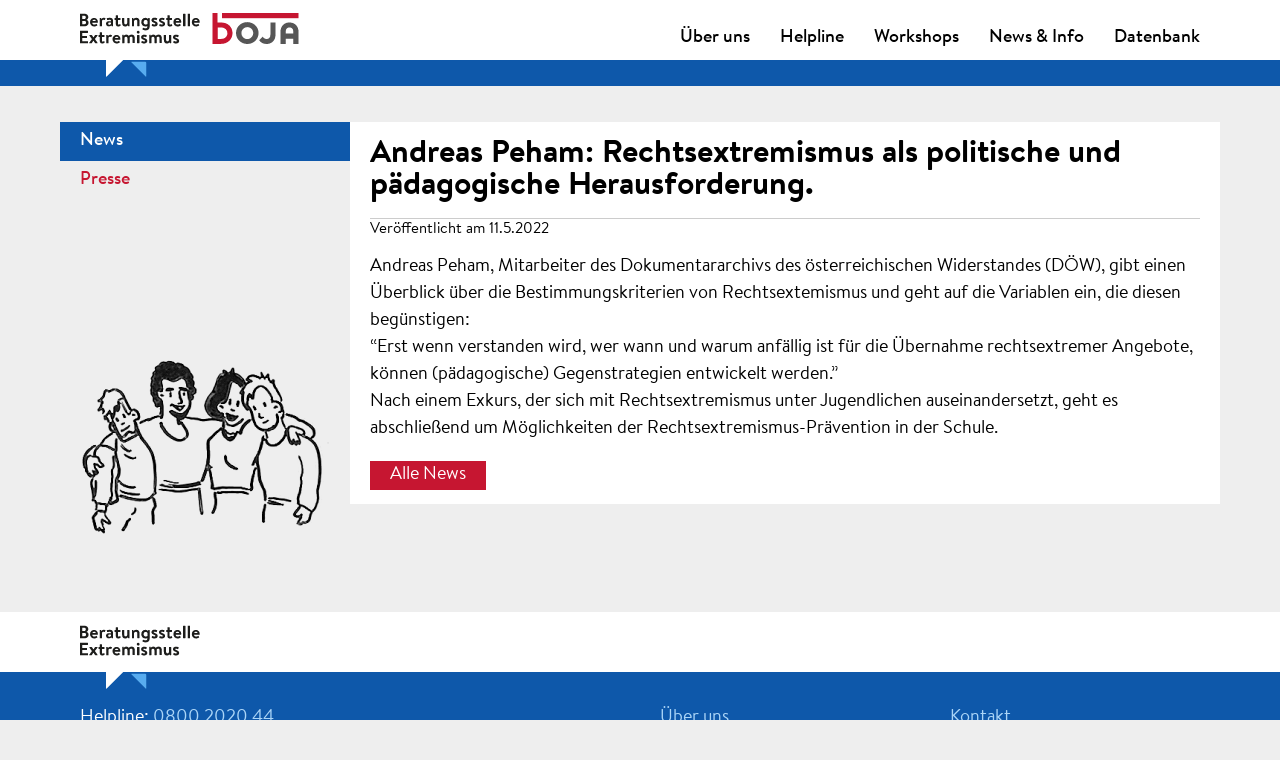

--- FILE ---
content_type: text/html; charset=UTF-8
request_url: https://www.beratungsstelleextremismus.at/datenbank/andreas-peham-rechtsextremismus-als-politische-und-padagogische-herausforderung/
body_size: 94989
content:
<!DOCTYPE html> <html lang="de"> <head><link rel="preload" href="https://www.beratungsstelleextremismus.at/wp-content/cache/borlabs_cache/1/js/3c01717c226b0c299ee62c9cf16ca0c8b7ba1f9f_https.js" as="script">
<link rel="preload" href="https://www.beratungsstelleextremismus.at/wp-content/cache/borlabs_cache/1/css/1133b2902b09fb6d5d7f821565fbb9541ebf1937_https.css" as="style">
<link rel="stylesheet" href="https://www.beratungsstelleextremismus.at/wp-content/cache/borlabs_cache/1/css/1133b2902b09fb6d5d7f821565fbb9541ebf1937_https.css" type="text/css" media="all"> <meta http-equiv="Content-Type" content="text/html; charset=UTF-8" /> <meta name="generator" content="WordPress 6.8.3" /> <meta name="viewport" content="width=device-width, initial-scale=1.0"> <link rel="pingback" href="https://www.beratungsstelleextremismus.at/xmlrpc.php" /> <style>img:is([sizes="auto" i], [sizes^="auto," i]) { contain-intrinsic-size: 3000px 1500px }</style> <title>Andreas Peham: Rechtsextremismus als politische und pädagogische Herausforderung. | Beratungsstelle Extremismus</title> <meta name="description" content="Andreas Peham, Mitarbeiter des Dokumentararchivs des österreichischen Widerstandes (DÖW), gibt einen Überblick über die Bestimmungskriterien von Rechtsextemismus und geht auf die Variablen ein, die diesen begünstigen: &quot;Erst wenn verstanden wird, wer wann und warum anfällig ist für die Übernahme rechtsextremer Angebote, können (pädagogische) Gegenstrategien entwickelt werden.&quot; Nach einem Exkurs, der sich mit Rechtsextremismus unter Jugendlichen" /> <meta name="robots" content="max-image-preview:large" /> <meta name="author" content="BE_Admin"/> <link rel="canonical" href="https://www.beratungsstelleextremismus.at/datenbank/andreas-peham-rechtsextremismus-als-politische-und-padagogische-herausforderung/" /> <meta name="generator" content="All in One SEO (AIOSEO) 4.8.4.1" /> <script type="application/ld+json" class="aioseo-schema">
			{"@context":"https:\/\/schema.org","@graph":[{"@type":"BreadcrumbList","@id":"https:\/\/www.beratungsstelleextremismus.at\/datenbank\/andreas-peham-rechtsextremismus-als-politische-und-padagogische-herausforderung\/#breadcrumblist","itemListElement":[{"@type":"ListItem","@id":"https:\/\/www.beratungsstelleextremismus.at#listItem","position":1,"name":"Home","item":"https:\/\/www.beratungsstelleextremismus.at","nextItem":{"@type":"ListItem","@id":"https:\/\/www.beratungsstelleextremismus.at\/datenbank\/andreas-peham-rechtsextremismus-als-politische-und-padagogische-herausforderung\/#listItem","name":"Andreas Peham: Rechtsextremismus als politische und p\u00e4dagogische Herausforderung."}},{"@type":"ListItem","@id":"https:\/\/www.beratungsstelleextremismus.at\/datenbank\/andreas-peham-rechtsextremismus-als-politische-und-padagogische-herausforderung\/#listItem","position":2,"name":"Andreas Peham: Rechtsextremismus als politische und p\u00e4dagogische Herausforderung.","previousItem":{"@type":"ListItem","@id":"https:\/\/www.beratungsstelleextremismus.at#listItem","name":"Home"}}]},{"@type":"Organization","@id":"https:\/\/www.beratungsstelleextremismus.at\/#organization","name":"Beratungsstelle Extremismus","description":"Extremismus Helpline und Fortbildungen","url":"https:\/\/www.beratungsstelleextremismus.at\/"},{"@type":"Person","@id":"https:\/\/www.beratungsstelleextremismus.at\/author\/be_admin\/#author","url":"https:\/\/www.beratungsstelleextremismus.at\/author\/be_admin\/","name":"BE_Admin"},{"@type":"WebPage","@id":"https:\/\/www.beratungsstelleextremismus.at\/datenbank\/andreas-peham-rechtsextremismus-als-politische-und-padagogische-herausforderung\/#webpage","url":"https:\/\/www.beratungsstelleextremismus.at\/datenbank\/andreas-peham-rechtsextremismus-als-politische-und-padagogische-herausforderung\/","name":"Andreas Peham: Rechtsextremismus als politische und p\u00e4dagogische Herausforderung. | Beratungsstelle Extremismus","description":"Andreas Peham, Mitarbeiter des Dokumentararchivs des \u00f6sterreichischen Widerstandes (D\u00d6W), gibt einen \u00dcberblick \u00fcber die Bestimmungskriterien von Rechtsextemismus und geht auf die Variablen ein, die diesen beg\u00fcnstigen: \"Erst wenn verstanden wird, wer wann und warum anf\u00e4llig ist f\u00fcr die \u00dcbernahme rechtsextremer Angebote, k\u00f6nnen (p\u00e4dagogische) Gegenstrategien entwickelt werden.\" Nach einem Exkurs, der sich mit Rechtsextremismus unter Jugendlichen","inLanguage":"en-US","isPartOf":{"@id":"https:\/\/www.beratungsstelleextremismus.at\/#website"},"breadcrumb":{"@id":"https:\/\/www.beratungsstelleextremismus.at\/datenbank\/andreas-peham-rechtsextremismus-als-politische-und-padagogische-herausforderung\/#breadcrumblist"},"author":{"@id":"https:\/\/www.beratungsstelleextremismus.at\/author\/be_admin\/#author"},"creator":{"@id":"https:\/\/www.beratungsstelleextremismus.at\/author\/be_admin\/#author"},"image":{"@type":"ImageObject","url":"https:\/\/www.beratungsstelleextremismus.at\/wp-content\/uploads\/2022\/05\/Peham_Text.jpg","@id":"https:\/\/www.beratungsstelleextremismus.at\/datenbank\/andreas-peham-rechtsextremismus-als-politische-und-padagogische-herausforderung\/#mainImage","width":782,"height":682},"primaryImageOfPage":{"@id":"https:\/\/www.beratungsstelleextremismus.at\/datenbank\/andreas-peham-rechtsextremismus-als-politische-und-padagogische-herausforderung\/#mainImage"},"datePublished":"2022-05-11T14:19:30+02:00","dateModified":"2022-05-11T14:19:30+02:00"},{"@type":"WebSite","@id":"https:\/\/www.beratungsstelleextremismus.at\/#website","url":"https:\/\/www.beratungsstelleextremismus.at\/","name":"Beratungsstelle Extremismus","description":"Extremismus Helpline und Fortbildungen","inLanguage":"en-US","publisher":{"@id":"https:\/\/www.beratungsstelleextremismus.at\/#organization"}}]}
		</script> <link rel="alternate" type="application/rss+xml" title="Beratungsstelle Extremismus &raquo; Andreas Peham: Rechtsextremismus als politische und pädagogische Herausforderung. Comments Feed" href="https://www.beratungsstelleextremismus.at/datenbank/andreas-peham-rechtsextremismus-als-politische-und-padagogische-herausforderung/feed/" />   <style id='classic-theme-styles-inline-css' type='text/css'>
/*! This file is auto-generated */
.wp-block-button__link{color:#fff;background-color:#32373c;border-radius:9999px;box-shadow:none;text-decoration:none;padding:calc(.667em + 2px) calc(1.333em + 2px);font-size:1.125em}.wp-block-file__button{background:#32373c;color:#fff;text-decoration:none}
</style> <style id='global-styles-inline-css' type='text/css'>
:root{--wp--preset--aspect-ratio--square: 1;--wp--preset--aspect-ratio--4-3: 4/3;--wp--preset--aspect-ratio--3-4: 3/4;--wp--preset--aspect-ratio--3-2: 3/2;--wp--preset--aspect-ratio--2-3: 2/3;--wp--preset--aspect-ratio--16-9: 16/9;--wp--preset--aspect-ratio--9-16: 9/16;--wp--preset--color--black: #000000;--wp--preset--color--cyan-bluish-gray: #abb8c3;--wp--preset--color--white: #ffffff;--wp--preset--color--pale-pink: #f78da7;--wp--preset--color--vivid-red: #cf2e2e;--wp--preset--color--luminous-vivid-orange: #ff6900;--wp--preset--color--luminous-vivid-amber: #fcb900;--wp--preset--color--light-green-cyan: #7bdcb5;--wp--preset--color--vivid-green-cyan: #00d084;--wp--preset--color--pale-cyan-blue: #8ed1fc;--wp--preset--color--vivid-cyan-blue: #0693e3;--wp--preset--color--vivid-purple: #9b51e0;--wp--preset--gradient--vivid-cyan-blue-to-vivid-purple: linear-gradient(135deg,rgba(6,147,227,1) 0%,rgb(155,81,224) 100%);--wp--preset--gradient--light-green-cyan-to-vivid-green-cyan: linear-gradient(135deg,rgb(122,220,180) 0%,rgb(0,208,130) 100%);--wp--preset--gradient--luminous-vivid-amber-to-luminous-vivid-orange: linear-gradient(135deg,rgba(252,185,0,1) 0%,rgba(255,105,0,1) 100%);--wp--preset--gradient--luminous-vivid-orange-to-vivid-red: linear-gradient(135deg,rgba(255,105,0,1) 0%,rgb(207,46,46) 100%);--wp--preset--gradient--very-light-gray-to-cyan-bluish-gray: linear-gradient(135deg,rgb(238,238,238) 0%,rgb(169,184,195) 100%);--wp--preset--gradient--cool-to-warm-spectrum: linear-gradient(135deg,rgb(74,234,220) 0%,rgb(151,120,209) 20%,rgb(207,42,186) 40%,rgb(238,44,130) 60%,rgb(251,105,98) 80%,rgb(254,248,76) 100%);--wp--preset--gradient--blush-light-purple: linear-gradient(135deg,rgb(255,206,236) 0%,rgb(152,150,240) 100%);--wp--preset--gradient--blush-bordeaux: linear-gradient(135deg,rgb(254,205,165) 0%,rgb(254,45,45) 50%,rgb(107,0,62) 100%);--wp--preset--gradient--luminous-dusk: linear-gradient(135deg,rgb(255,203,112) 0%,rgb(199,81,192) 50%,rgb(65,88,208) 100%);--wp--preset--gradient--pale-ocean: linear-gradient(135deg,rgb(255,245,203) 0%,rgb(182,227,212) 50%,rgb(51,167,181) 100%);--wp--preset--gradient--electric-grass: linear-gradient(135deg,rgb(202,248,128) 0%,rgb(113,206,126) 100%);--wp--preset--gradient--midnight: linear-gradient(135deg,rgb(2,3,129) 0%,rgb(40,116,252) 100%);--wp--preset--font-size--small: 13px;--wp--preset--font-size--medium: 20px;--wp--preset--font-size--large: 36px;--wp--preset--font-size--x-large: 42px;--wp--preset--spacing--20: 0.44rem;--wp--preset--spacing--30: 0.67rem;--wp--preset--spacing--40: 1rem;--wp--preset--spacing--50: 1.5rem;--wp--preset--spacing--60: 2.25rem;--wp--preset--spacing--70: 3.38rem;--wp--preset--spacing--80: 5.06rem;--wp--preset--shadow--natural: 6px 6px 9px rgba(0, 0, 0, 0.2);--wp--preset--shadow--deep: 12px 12px 50px rgba(0, 0, 0, 0.4);--wp--preset--shadow--sharp: 6px 6px 0px rgba(0, 0, 0, 0.2);--wp--preset--shadow--outlined: 6px 6px 0px -3px rgba(255, 255, 255, 1), 6px 6px rgba(0, 0, 0, 1);--wp--preset--shadow--crisp: 6px 6px 0px rgba(0, 0, 0, 1);}:where(.is-layout-flex){gap: 0.5em;}:where(.is-layout-grid){gap: 0.5em;}body .is-layout-flex{display: flex;}.is-layout-flex{flex-wrap: wrap;align-items: center;}.is-layout-flex > :is(*, div){margin: 0;}body .is-layout-grid{display: grid;}.is-layout-grid > :is(*, div){margin: 0;}:where(.wp-block-columns.is-layout-flex){gap: 2em;}:where(.wp-block-columns.is-layout-grid){gap: 2em;}:where(.wp-block-post-template.is-layout-flex){gap: 1.25em;}:where(.wp-block-post-template.is-layout-grid){gap: 1.25em;}.has-black-color{color: var(--wp--preset--color--black) !important;}.has-cyan-bluish-gray-color{color: var(--wp--preset--color--cyan-bluish-gray) !important;}.has-white-color{color: var(--wp--preset--color--white) !important;}.has-pale-pink-color{color: var(--wp--preset--color--pale-pink) !important;}.has-vivid-red-color{color: var(--wp--preset--color--vivid-red) !important;}.has-luminous-vivid-orange-color{color: var(--wp--preset--color--luminous-vivid-orange) !important;}.has-luminous-vivid-amber-color{color: var(--wp--preset--color--luminous-vivid-amber) !important;}.has-light-green-cyan-color{color: var(--wp--preset--color--light-green-cyan) !important;}.has-vivid-green-cyan-color{color: var(--wp--preset--color--vivid-green-cyan) !important;}.has-pale-cyan-blue-color{color: var(--wp--preset--color--pale-cyan-blue) !important;}.has-vivid-cyan-blue-color{color: var(--wp--preset--color--vivid-cyan-blue) !important;}.has-vivid-purple-color{color: var(--wp--preset--color--vivid-purple) !important;}.has-black-background-color{background-color: var(--wp--preset--color--black) !important;}.has-cyan-bluish-gray-background-color{background-color: var(--wp--preset--color--cyan-bluish-gray) !important;}.has-white-background-color{background-color: var(--wp--preset--color--white) !important;}.has-pale-pink-background-color{background-color: var(--wp--preset--color--pale-pink) !important;}.has-vivid-red-background-color{background-color: var(--wp--preset--color--vivid-red) !important;}.has-luminous-vivid-orange-background-color{background-color: var(--wp--preset--color--luminous-vivid-orange) !important;}.has-luminous-vivid-amber-background-color{background-color: var(--wp--preset--color--luminous-vivid-amber) !important;}.has-light-green-cyan-background-color{background-color: var(--wp--preset--color--light-green-cyan) !important;}.has-vivid-green-cyan-background-color{background-color: var(--wp--preset--color--vivid-green-cyan) !important;}.has-pale-cyan-blue-background-color{background-color: var(--wp--preset--color--pale-cyan-blue) !important;}.has-vivid-cyan-blue-background-color{background-color: var(--wp--preset--color--vivid-cyan-blue) !important;}.has-vivid-purple-background-color{background-color: var(--wp--preset--color--vivid-purple) !important;}.has-black-border-color{border-color: var(--wp--preset--color--black) !important;}.has-cyan-bluish-gray-border-color{border-color: var(--wp--preset--color--cyan-bluish-gray) !important;}.has-white-border-color{border-color: var(--wp--preset--color--white) !important;}.has-pale-pink-border-color{border-color: var(--wp--preset--color--pale-pink) !important;}.has-vivid-red-border-color{border-color: var(--wp--preset--color--vivid-red) !important;}.has-luminous-vivid-orange-border-color{border-color: var(--wp--preset--color--luminous-vivid-orange) !important;}.has-luminous-vivid-amber-border-color{border-color: var(--wp--preset--color--luminous-vivid-amber) !important;}.has-light-green-cyan-border-color{border-color: var(--wp--preset--color--light-green-cyan) !important;}.has-vivid-green-cyan-border-color{border-color: var(--wp--preset--color--vivid-green-cyan) !important;}.has-pale-cyan-blue-border-color{border-color: var(--wp--preset--color--pale-cyan-blue) !important;}.has-vivid-cyan-blue-border-color{border-color: var(--wp--preset--color--vivid-cyan-blue) !important;}.has-vivid-purple-border-color{border-color: var(--wp--preset--color--vivid-purple) !important;}.has-vivid-cyan-blue-to-vivid-purple-gradient-background{background: var(--wp--preset--gradient--vivid-cyan-blue-to-vivid-purple) !important;}.has-light-green-cyan-to-vivid-green-cyan-gradient-background{background: var(--wp--preset--gradient--light-green-cyan-to-vivid-green-cyan) !important;}.has-luminous-vivid-amber-to-luminous-vivid-orange-gradient-background{background: var(--wp--preset--gradient--luminous-vivid-amber-to-luminous-vivid-orange) !important;}.has-luminous-vivid-orange-to-vivid-red-gradient-background{background: var(--wp--preset--gradient--luminous-vivid-orange-to-vivid-red) !important;}.has-very-light-gray-to-cyan-bluish-gray-gradient-background{background: var(--wp--preset--gradient--very-light-gray-to-cyan-bluish-gray) !important;}.has-cool-to-warm-spectrum-gradient-background{background: var(--wp--preset--gradient--cool-to-warm-spectrum) !important;}.has-blush-light-purple-gradient-background{background: var(--wp--preset--gradient--blush-light-purple) !important;}.has-blush-bordeaux-gradient-background{background: var(--wp--preset--gradient--blush-bordeaux) !important;}.has-luminous-dusk-gradient-background{background: var(--wp--preset--gradient--luminous-dusk) !important;}.has-pale-ocean-gradient-background{background: var(--wp--preset--gradient--pale-ocean) !important;}.has-electric-grass-gradient-background{background: var(--wp--preset--gradient--electric-grass) !important;}.has-midnight-gradient-background{background: var(--wp--preset--gradient--midnight) !important;}.has-small-font-size{font-size: var(--wp--preset--font-size--small) !important;}.has-medium-font-size{font-size: var(--wp--preset--font-size--medium) !important;}.has-large-font-size{font-size: var(--wp--preset--font-size--large) !important;}.has-x-large-font-size{font-size: var(--wp--preset--font-size--x-large) !important;}
:where(.wp-block-post-template.is-layout-flex){gap: 1.25em;}:where(.wp-block-post-template.is-layout-grid){gap: 1.25em;}
:where(.wp-block-columns.is-layout-flex){gap: 2em;}:where(.wp-block-columns.is-layout-grid){gap: 2em;}
:root :where(.wp-block-pullquote){font-size: 1.5em;line-height: 1.6;}
</style>          <link rel="https://api.w.org/" href="https://www.beratungsstelleextremismus.at/wp-json/" /><link rel="EditURI" type="application/rsd+xml" title="RSD" href="https://www.beratungsstelleextremismus.at/xmlrpc.php?rsd" /> <link rel='shortlink' href='https://www.beratungsstelleextremismus.at/?p=5517' /> <link rel="alternate" title="oEmbed (JSON)" type="application/json+oembed" href="https://www.beratungsstelleextremismus.at/wp-json/oembed/1.0/embed?url=https%3A%2F%2Fwww.beratungsstelleextremismus.at%2Fdatenbank%2Fandreas-peham-rechtsextremismus-als-politische-und-padagogische-herausforderung%2F" /> <link rel="alternate" title="oEmbed (XML)" type="text/xml+oembed" href="https://www.beratungsstelleextremismus.at/wp-json/oembed/1.0/embed?url=https%3A%2F%2Fwww.beratungsstelleextremismus.at%2Fdatenbank%2Fandreas-peham-rechtsextremismus-als-politische-und-padagogische-herausforderung%2F&#038;format=xml" /> <style type="text/css">.recentcomments a{display:inline !important;padding:0 !important;margin:0 !important;}</style><link rel="icon" href="https://www.beratungsstelleextremismus.at/wp-content/uploads/2021/02/cropped-bex_klein-32x32.jpg" sizes="32x32" /> <link rel="icon" href="https://www.beratungsstelleextremismus.at/wp-content/uploads/2021/02/cropped-bex_klein-192x192.jpg" sizes="192x192" /> <link rel="apple-touch-icon" href="https://www.beratungsstelleextremismus.at/wp-content/uploads/2021/02/cropped-bex_klein-180x180.jpg" /> <meta name="msapplication-TileImage" content="https://www.beratungsstelleextremismus.at/wp-content/uploads/2021/02/cropped-bex_klein-270x270.jpg" /> <style type="text/css" id="wp-custom-css">
			.article em {
    font-style: italic !important;
    font-weight: normal !important;
}		</style>      <noscript><p><img src="//www.beratungsstelleextremismus.at/analytics/piwik/piwik/piwik.php?idsite=1&rec=1" style="border:0;" alt="" /></p></noscript> <meta name="google-site-verification" content="dBVu4ferblnav6xcXLKteXFHh_zibh-E1M-6tDPXm58" /> </head> <body class="wp-singular datenbank-template-default single single-datenbank postid-5517 wp-theme-bex fl-builder-2-9-1-1 fl-themer-1-5-0-4 fl-no-js" > <h3 class="screen-reader-text"><a class="anchor" name="top">Beratungsstelle Extremismus: Andreas Peham: Rechtsextremismus als politische und pädagogische Herausforderung.</a></h3> <header role="banner"> <div class="page-header"> <div class="container"> <div class="screen-reader-container"><a tabindex="1" class="screen-reader-text tab" href="#submenu">Zur Bereichsnavigation springen</a> <a tabindex="2" class="screen-reader-text tab" href="#inhalt">Zum Inhalt springen</a></div> <div class="col-group"> <div class="col-12 col-mb-12 col-dt-12"> <figure id="logo"> <a tabindex="-1" href="https://www.beratungsstelleextremismus.at/"><img src="https://www.beratungsstelleextremismus.at/wp-content/themes/bex/images/bex-boja-logo.svg" alt="Beratungsstelle Extremismus" width="220" height="64" aria-hidden="true" role="presentation" data-fallback="https://www.beratungsstelleextremismus.at/wp-content/themes/bex/images/bex-boja-logo.png"></a> </figure> <h4 class="toggle-menu">Hauptnavigation:</h4> <nav class="nav-main"> <div class="menu-hauptmenu-container"><ul id="menu-hauptmenu" class="menu"><li id="menu-item-60" class="menu-item menu-item-type-post_type menu-item-object-page menu-item-has-children menu-item-60"><a href="https://www.beratungsstelleextremismus.at/uber-uns/">Über uns</a> <ul class="sub-menu"> <li id="menu-item-40" class="menu-item menu-item-type-post_type menu-item-object-page menu-item-40"><a href="https://www.beratungsstelleextremismus.at/uber-uns/partner_innen/">PartnerInnen</a></li> <li id="menu-item-2091" class="menu-item menu-item-type-post_type menu-item-object-page menu-item-2091"><a href="https://www.beratungsstelleextremismus.at/kontakt/">Kontakt</a></li> <li id="menu-item-6965" class="menu-item menu-item-type-post_type menu-item-object-page menu-item-6965"><a href="https://www.beratungsstelleextremismus.at/uber-uns/10-jahre-beratungsstelle-extremismus/">Jubiläum 10 Jahre</a></li> <li id="menu-item-3363" class="menu-item menu-item-type-post_type menu-item-object-page menu-item-3363"><a href="https://www.beratungsstelleextremismus.at/uber-uns/jubilaeum/">Jubiläum 5+1 Jahre</a></li> </ul> </li> <li id="menu-item-44" class="menu-item menu-item-type-post_type menu-item-object-page menu-item-has-children menu-item-44"><a href="https://www.beratungsstelleextremismus.at/helpline/">Helpline</a> <ul class="sub-menu"> <li id="menu-item-41" class="menu-item menu-item-type-post_type menu-item-object-page menu-item-41"><a href="https://www.beratungsstelleextremismus.at/helpline/faqs/">FAQs</a></li> </ul> </li> <li id="menu-item-43" class="menu-item menu-item-type-post_type menu-item-object-page menu-item-has-children menu-item-43"><a href="https://www.beratungsstelleextremismus.at/workshops/">Workshops</a> <ul class="sub-menu"> <li id="menu-item-7185" class="menu-item menu-item-type-post_type menu-item-object-page menu-item-7185"><a href="https://www.beratungsstelleextremismus.at/workshops/allgemeine-informationen/">Allgemeine Informationen</a></li> <li id="menu-item-7183" class="menu-item menu-item-type-post_type menu-item-object-page menu-item-7183"><a href="https://www.beratungsstelleextremismus.at/workshops/fur-jugendliche/">Für Jugendliche</a></li> <li id="menu-item-7184" class="menu-item menu-item-type-post_type menu-item-object-page menu-item-7184"><a href="https://www.beratungsstelleextremismus.at/workshops/fur-multiplikatorinnen/">Für Multiplikator*innen</a></li> </ul> </li> <li id="menu-item-2108" class="menu-item menu-item-type-post_type menu-item-object-page menu-item-has-children menu-item-2108"><a href="https://www.beratungsstelleextremismus.at/news-info/">News &#038; Info</a> <ul class="sub-menu"> <li id="menu-item-38" class="menu-item menu-item-type-post_type menu-item-object-page current_page_parent menu-item-38 current-menu-item"><a href="https://www.beratungsstelleextremismus.at/news-info/news/">News</a></li> <li id="menu-item-42" class="menu-item menu-item-type-post_type menu-item-object-page menu-item-42"><a href="https://www.beratungsstelleextremismus.at/news-info/materialien/">Materialien</a></li> <li id="menu-item-2496" class="menu-item menu-item-type-taxonomy menu-item-object-category menu-item-2496"><a href="https://www.beratungsstelleextremismus.at/category/themen/">Themen</a></li> <li id="menu-item-3225" class="menu-item menu-item-type-post_type menu-item-object-page menu-item-3225"><a href="https://www.beratungsstelleextremismus.at/podcast/">Podcast</a></li> <li id="menu-item-37" class="menu-item menu-item-type-post_type menu-item-object-page menu-item-37"><a href="https://www.beratungsstelleextremismus.at/news-info/presse-corner/">Presse</a></li> </ul> </li> <li id="menu-item-5302" class="menu-item menu-item-type-post_type menu-item-object-page menu-item-5302"><a href="https://www.beratungsstelleextremismus.at/datenbank/">Datenbank</a></li> </ul></div> </nav> </div> </div> </div> </div> </header> <main> <div class="container"> <div class="col-group page-container"> <div class="col-dt-3 col-hide submenu"> <h4 class="screen-reader-text"><a name="submenu">Bereichsnavigation:</a></h4> <div class="menu-sidebar-blog-container"><ul id="menu-sidebar-blog" class="menu"><li id="menu-item-143" class="menu-item menu-item-type-post_type menu-item-object-page current_page_parent menu-item-143 current-menu-item"><a href="https://www.beratungsstelleextremismus.at/news-info/news/">News</a></li> <li id="menu-item-142" class="menu-item menu-item-type-post_type menu-item-object-page menu-item-142"><a href="https://www.beratungsstelleextremismus.at/news-info/presse-corner/">Presse</a></li> </ul></div> </div> <article class="col-dt-9 col-12 col-mb-12 article content-ul"> <h1><a class="anchor" name="inhalt">Andreas Peham: Rechtsextremismus als politische und pädagogische Herausforderung.</a></h1> <div class="date">Ver&ouml;ffentlicht am 11.5.2022</div> <p>Andreas Peham, Mitarbeiter des Dokumentararchivs des österreichischen Widerstandes (DÖW), gibt einen Überblick über die Bestimmungskriterien von Rechtsextemismus und geht auf die Variablen ein, die diesen begünstigen:<br /> &#8220;Erst wenn verstanden wird, wer wann und warum anfällig ist für die Übernahme rechtsextremer Angebote, können (pädagogische) Gegenstrategien entwickelt werden.&#8221;<br /> Nach einem Exkurs, der sich mit Rechtsextremismus unter Jugendlichen auseinandersetzt, geht es abschließend um Möglichkeiten der Rechtsextremismus-Prävention in der Schule.</p> <div class="container-buttonlink"> <a class="buttonlink" href="index.php?p=27">Alle News</a> </div> </article> </div> </div> </main> <div class="bar-footer"> <div class="container"> <div class="col-group"> <div class="col-12 col-mb-12 col-dt-12 "> <figure id="logo"> <a title="Home" href="https://www.beratungsstelleextremismus.at/"><img src="https://www.beratungsstelleextremismus.at/wp-content/themes/bex/images/bex-logo.svg" alt="Beratungsstelle Extremismus" width="220" height="64" data-fallback="https://www.beratungsstelleextremismus.at/wp-content/themes/bex/images/bex-logo.png"></a> </figure> </div> </div> </div> </div> <footer> <div data-nosnippet class="container"> <div class="col-group"> <div class="col-6 col-dt-6 col-mb-12 col-footer"> <h4 class="screen-reader-text">Kontaktinformation</h4> Helpline: <a href="tel:+43800202044">0800 2020 44</a><br> Montag&ndash;Freitag, 10:00&ndash;15:00 Uhr<br> Anonym und vertraulich! Kostenfrei aus ganz &Ouml;sterreich<br> <br> <a href="mailto:office@beratungsstelleextremismus.at">office@beratungs<wbr>stelleextremismus.at</a> </div> <h4 class="screen-reader-text">Footer Navigation</h4> <div class="col-3 col-dt-3 col-mb-6"> <div class="menu-footer-links-container"><ul id="menu-footer-links" class="menu"><li id="menu-item-49" class="menu-item menu-item-type-post_type menu-item-object-page menu-item-49"><a href="https://www.beratungsstelleextremismus.at/uber-uns/">Über uns</a></li> <li id="menu-item-48" class="menu-item menu-item-type-post_type menu-item-object-page menu-item-48"><a href="https://www.beratungsstelleextremismus.at/helpline/">Helpline</a></li> <li id="menu-item-7181" class="menu-item menu-item-type-post_type menu-item-object-page menu-item-7181"><a href="https://www.beratungsstelleextremismus.at/workshops/">Workshops</a></li> <li id="menu-item-2113" class="menu-item menu-item-type-post_type menu-item-object-page menu-item-2113"><a href="https://www.beratungsstelleextremismus.at/news-info/">News &#038; Info</a></li> <li id="menu-item-1100" class="menu-item menu-item-type-post_type menu-item-object-page menu-item-1100"><a href="https://www.beratungsstelleextremismus.at/helpline/faqs/">FAQs</a></li> </ul></div> </div> <div class="col-3 col-dt-3 col-mb-6"> <div class="menu-footer-rechts-container"><ul id="menu-footer-rechts" class="menu"><li id="menu-item-56" class="menu-item menu-item-type-post_type menu-item-object-page menu-item-56"><a href="https://www.beratungsstelleextremismus.at/kontakt/">Kontakt</a></li> <li id="menu-item-58" class="menu-item menu-item-type-post_type menu-item-object-page menu-item-58"><a href="https://www.beratungsstelleextremismus.at/impressum/">Impressum</a></li> <li id="menu-item-1099" class="menu-item menu-item-type-post_type menu-item-object-page menu-item-privacy-policy menu-item-1099"><a rel="privacy-policy" href="https://www.beratungsstelleextremismus.at/datenschutzverordnung/">Datenschutzverordnung</a></li> <li id="menu-item-2363" class="menu-item menu-item-type-post_type menu-item-object-page menu-item-2363"><a href="https://www.beratungsstelleextremismus.at/sitemap/">Sitemap</a></li> </ul></div> </div> </div> <div class="screen-reader-container"><a class="screen-reader-text" href="#top">nach oben springen</a></div> <div class="dw-logos-footer"> <div class="dw-logo-boja"> <a title="zur Website von boja" href="https://www.boja.at" target="_blank"><img src="https://www.beratungsstelleextremismus.at/wp-content/themes/bex/images/boja-logo.png" alt="bOJA – Bundesweites Netzwerk Offene Jugendarbeit" width="98" height="62"></a> </div> <div class="dw-logo-bka"> <a title="zur Website des Bundeskanzleramts - Sektion Familie und Jugend" href="https://www.bundeskanzleramt.gv.at/agenda/jugend.html" target="_blank"><img src="https://www.beratungsstelleextremismus.at/wp-content/themes/bex/images/BKA_Logo_weiss.png" alt="Bundekanzleramt" width="340" height="60"></a> </div> <div class="dw-qrcode"> <img src="https://www.beratungsstelleextremismus.at/wp-content/themes/bex/images/WhatsApp_QR-Code_klein.png" alt="WhatsApp QR-Code" width="150" height="150"> </div> </div> </footer> <script type="speculationrules">
{"prefetch":[{"source":"document","where":{"and":[{"href_matches":"\/*"},{"not":{"href_matches":["\/wp-*.php","\/wp-admin\/*","\/wp-content\/uploads\/*","\/wp-content\/*","\/wp-content\/plugins\/*","\/wp-content\/themes\/bex\/*","\/*\\?(.+)"]}},{"not":{"selector_matches":"a[rel~=\"nofollow\"]"}},{"not":{"selector_matches":".no-prefetch, .no-prefetch a"}}]},"eagerness":"conservative"}]}
</script> <!--googleoff: all--><div data-nosnippet><script id="BorlabsCookieBoxWrap" type="text/template"><div
    id="BorlabsCookieBox"
    class="BorlabsCookie"
    role="dialog"
    aria-labelledby="CookieBoxTextHeadline"
    aria-describedby="CookieBoxTextDescription"
    aria-modal="true"
>
    <div class="top-center" style="display: none;">
        <div class="_brlbs-box-wrap">
            <div class="_brlbs-box _brlbs-box-advanced">
                <div class="cookie-box">
                    <div class="container">
                        <div class="row">
                            <div class="col-12">
                                <div class="_brlbs-flex-center">
                                                                            <img
                                            width="32"
                                            height="32"
                                            class="cookie-logo"
                                            src="https://www.beratungsstelleextremismus.at/wp-content/plugins/borlabs-cookie/images/borlabs-cookie-logo.svg"
                                            srcset="https://www.beratungsstelleextremismus.at/wp-content/plugins/borlabs-cookie/images/borlabs-cookie-logo.svg, https://www.beratungsstelleextremismus.at/wp-content/plugins/borlabs-cookie/images/borlabs-cookie-logo.svg 2x"
                                            alt="Privacy Preference"
                                            aria-hidden="true"
                                        >
                                    
                                    <span role="heading" aria-level="3" class="_brlbs-h3" id="CookieBoxTextHeadline">Privacy Preference</span>
                                </div>

                                <p id="CookieBoxTextDescription"><span class="_brlbs-paragraph _brlbs-text-description">We use cookies on our website. Some of them are essential, while others help us to improve this website and your experience.</span> <span class="_brlbs-paragraph _brlbs-text-confirm-age">If you are under 16 and wish to give consent to optional services, you must ask your legal guardians for permission.</span> <span class="_brlbs-paragraph _brlbs-text-technology">We use cookies and other technologies on our website. Some of them are essential, while others help us to improve this website and your experience.</span> <span class="_brlbs-paragraph _brlbs-text-personal-data">Personal data may be processed (e.g. IP addresses), for example for personalized ads and content or ad and content measurement.</span> <span class="_brlbs-paragraph _brlbs-text-more-information">You can find more information about the use of your data in our <a class="_brlbs-cursor" href="https://www.beratungsstelleextremismus.at/datenschutzverordnung/">privacy policy</a>.</span> <span class="_brlbs-paragraph _brlbs-text-revoke">You can revoke or adjust your selection at any time under <a class="_brlbs-cursor" href="#" data-cookie-individual>Settings</a>.</span></p>

                                                                    <fieldset>
                                        <legend class="sr-only">Privacy Preference</legend>
                                        <ul>
                                                                                                <li>
                                                        <label class="_brlbs-checkbox">
                                                            Essential                                                            <input
                                                                id="checkbox-essential"
                                                                tabindex="0"
                                                                type="checkbox"
                                                                name="cookieGroup[]"
                                                                value="essential"
                                                                 checked                                                                 disabled                                                                data-borlabs-cookie-checkbox
                                                            >
                                                            <span class="_brlbs-checkbox-indicator"></span>
                                                        </label>
                                                    </li>
                                                                                                    <li>
                                                        <label class="_brlbs-checkbox">
                                                            External Media                                                            <input
                                                                id="checkbox-external-media"
                                                                tabindex="0"
                                                                type="checkbox"
                                                                name="cookieGroup[]"
                                                                value="external-media"
                                                                 checked                                                                                                                                data-borlabs-cookie-checkbox
                                                            >
                                                            <span class="_brlbs-checkbox-indicator"></span>
                                                        </label>
                                                    </li>
                                                                                        </ul>
                                    </fieldset>

                                    
                                                                    <p class="_brlbs-accept">
                                        <a
                                            href="#"
                                            tabindex="0"
                                            role="button"
                                            class="_brlbs-btn _brlbs-btn-accept-all _brlbs-cursor"
                                            data-cookie-accept-all
                                        >
                                            Accept all                                        </a>
                                    </p>

                                    <p class="_brlbs-accept">
                                        <a
                                            href="#"
                                            tabindex="0"
                                            role="button"
                                            id="CookieBoxSaveButton"
                                            class="_brlbs-btn _brlbs-cursor"
                                            data-cookie-accept
                                        >
                                            Save                                        </a>
                                    </p>
                                
                                
                                <p class="_brlbs-manage-btn ">
                                    <a href="#" class="_brlbs-cursor _brlbs-btn " tabindex="0" role="button" data-cookie-individual>
                                        Individual Privacy Preferences                                    </a>
                                </p>

                                <p class="_brlbs-legal">
                                    <a href="#" class="_brlbs-cursor" tabindex="0" role="button" data-cookie-individual>
                                        Cookie Details                                    </a>

                                                                            <span class="_brlbs-separator"></span>
                                        <a href="https://www.beratungsstelleextremismus.at/datenschutzverordnung/" tabindex="0" role="button">
                                            Privacy Policy                                        </a>
                                    
                                                                    </p>
                            </div>
                        </div>
                    </div>
                </div>

                <div
    class="cookie-preference"
    aria-hidden="true"
    role="dialog"
    aria-describedby="CookiePrefDescription"
    aria-modal="true"
>
    <div class="container not-visible">
        <div class="row no-gutters">
            <div class="col-12">
                <div class="row no-gutters align-items-top">
                    <div class="col-12">
                        <div class="_brlbs-flex-center">
                                                    <img
                                width="32"
                                height="32"
                                class="cookie-logo"
                                src="https://www.beratungsstelleextremismus.at/wp-content/plugins/borlabs-cookie/images/borlabs-cookie-logo.svg"
                                srcset="https://www.beratungsstelleextremismus.at/wp-content/plugins/borlabs-cookie/images/borlabs-cookie-logo.svg, https://www.beratungsstelleextremismus.at/wp-content/plugins/borlabs-cookie/images/borlabs-cookie-logo.svg 2x"
                                alt="Privacy Preference"
                            >
                                                    <span role="heading" aria-level="3" class="_brlbs-h3">Privacy Preference</span>
                        </div>

                        <p id="CookiePrefDescription">
                            <span class="_brlbs-paragraph _brlbs-text-confirm-age">If you are under 16 and wish to give consent to optional services, you must ask your legal guardians for permission.</span> <span class="_brlbs-paragraph _brlbs-text-technology">We use cookies and other technologies on our website. Some of them are essential, while others help us to improve this website and your experience.</span> <span class="_brlbs-paragraph _brlbs-text-personal-data">Personal data may be processed (e.g. IP addresses), for example for personalized ads and content or ad and content measurement.</span> <span class="_brlbs-paragraph _brlbs-text-more-information">You can find more information about the use of your data in our <a class="_brlbs-cursor" href="https://www.beratungsstelleextremismus.at/datenschutzverordnung/">privacy policy</a>.</span> <span class="_brlbs-paragraph _brlbs-text-description">Here you will find an overview of all cookies used. You can give your consent to whole categories or display further information and select certain cookies.</span>                        </p>

                        <div class="row no-gutters align-items-center">
                            <div class="col-12 col-sm-7">
                                <p class="_brlbs-accept">
                                                                            <a
                                            href="#"
                                            class="_brlbs-btn _brlbs-btn-accept-all _brlbs-cursor"
                                            tabindex="0"
                                            role="button"
                                            data-cookie-accept-all
                                        >
                                            Accept all                                        </a>
                                        
                                    <a
                                        href="#"
                                        id="CookiePrefSave"
                                        tabindex="0"
                                        role="button"
                                        class="_brlbs-btn _brlbs-cursor"
                                        data-cookie-accept
                                    >
                                        Save                                    </a>

                                                                    </p>
                            </div>

                            <div class="col-12 col-sm-5">
                                <p class="_brlbs-refuse">
                                    <a
                                        href="#"
                                        class="_brlbs-cursor"
                                        tabindex="0"
                                        role="button"
                                        data-cookie-back
                                    >
                                        Back                                    </a>

                                                                    </p>
                            </div>
                        </div>
                    </div>
                </div>

                <div data-cookie-accordion>
                                            <fieldset>
                            <legend class="sr-only">Privacy Preference</legend>

                                                                                                <div class="bcac-item">
                                        <div class="d-flex flex-row">
                                            <label class="w-75">
                                                <span role="heading" aria-level="4" class="_brlbs-h4">Essential (1)</span>
                                            </label>

                                            <div class="w-25 text-right">
                                                                                            </div>
                                        </div>

                                        <div class="d-block">
                                            <p>Essential cookies enable basic functions and are necessary for the proper function of the website.</p>

                                            <p class="text-center">
                                                <a
                                                    href="#"
                                                    class="_brlbs-cursor d-block"
                                                    tabindex="0"
                                                    role="button"
                                                    data-cookie-accordion-target="essential"
                                                >
                                                    <span data-cookie-accordion-status="show">
                                                        Show Cookie Information                                                    </span>

                                                    <span data-cookie-accordion-status="hide" class="borlabs-hide">
                                                        Hide Cookie Information                                                    </span>
                                                </a>
                                            </p>
                                        </div>

                                        <div
                                            class="borlabs-hide"
                                            data-cookie-accordion-parent="essential"
                                        >
                                                                                            <table>
                                                    
                                                    <tr>
                                                        <th scope="row">Name</th>
                                                        <td>
                                                            <label>
                                                                Borlabs Cookie                                                            </label>
                                                        </td>
                                                    </tr>

                                                    <tr>
                                                        <th scope="row">Provider</th>
                                                        <td>Owner of this website</td>
                                                    </tr>

                                                                                                            <tr>
                                                            <th scope="row">Purpose</th>
                                                            <td>Saves the visitors preferences selected in the Cookie Box of Borlabs Cookie.</td>
                                                        </tr>
                                                        
                                                    
                                                    
                                                                                                            <tr>
                                                            <th scope="row">Cookie Name</th>
                                                            <td>borlabs-cookie</td>
                                                        </tr>
                                                        
                                                                                                            <tr>
                                                            <th scope="row">Cookie Expiry</th>
                                                            <td>1 Year</td>
                                                        </tr>
                                                                                                        </table>
                                                                                        </div>
                                    </div>
                                                                                                                                                                                                                                                                        <div class="bcac-item">
                                        <div class="d-flex flex-row">
                                            <label class="w-75">
                                                <span role="heading" aria-level="4" class="_brlbs-h4">External Media (7)</span>
                                            </label>

                                            <div class="w-25 text-right">
                                                                                                    <label class="_brlbs-btn-switch">
                                                        <span class="sr-only">External Media</span>
                                                        <input
                                                            tabindex="0"
                                                            id="borlabs-cookie-group-external-media"
                                                            type="checkbox"
                                                            name="cookieGroup[]"
                                                            value="external-media"
                                                             checked                                                            data-borlabs-cookie-switch
                                                        />
                                                        <span class="_brlbs-slider"></span>
                                                        <span
                                                            class="_brlbs-btn-switch-status"
                                                            data-active="On"
                                                            data-inactive="Off">
                                                        </span>
                                                    </label>
                                                                                                </div>
                                        </div>

                                        <div class="d-block">
                                            <p>Content from video platforms and social media platforms is blocked by default. If External Media cookies are accepted, access to those contents no longer requires manual consent.</p>

                                            <p class="text-center">
                                                <a
                                                    href="#"
                                                    class="_brlbs-cursor d-block"
                                                    tabindex="0"
                                                    role="button"
                                                    data-cookie-accordion-target="external-media"
                                                >
                                                    <span data-cookie-accordion-status="show">
                                                        Show Cookie Information                                                    </span>

                                                    <span data-cookie-accordion-status="hide" class="borlabs-hide">
                                                        Hide Cookie Information                                                    </span>
                                                </a>
                                            </p>
                                        </div>

                                        <div
                                            class="borlabs-hide"
                                            data-cookie-accordion-parent="external-media"
                                        >
                                                                                            <table>
                                                                                                            <tr>
                                                            <th scope="row">Accept</th>
                                                            <td>
                                                                <label class="_brlbs-btn-switch _brlbs-btn-switch--textRight">
                                                                    <span class="sr-only">Facebook</span>
                                                                    <input
                                                                        id="borlabs-cookie-facebook"
                                                                        tabindex="0"
                                                                        type="checkbox" data-cookie-group="external-media"
                                                                        name="cookies[external-media][]"
                                                                        value="facebook"
                                                                         checked                                                                        data-borlabs-cookie-switch
                                                                    />

                                                                    <span class="_brlbs-slider"></span>

                                                                    <span
                                                                        class="_brlbs-btn-switch-status"
                                                                        data-active="On"
                                                                        data-inactive="Off"
                                                                        aria-hidden="true">
                                                                    </span>
                                                                </label>
                                                            </td>
                                                        </tr>
                                                        
                                                    <tr>
                                                        <th scope="row">Name</th>
                                                        <td>
                                                            <label>
                                                                Facebook                                                            </label>
                                                        </td>
                                                    </tr>

                                                    <tr>
                                                        <th scope="row">Provider</th>
                                                        <td>Meta Platforms Ireland Limited, 4 Grand Canal Square, Dublin 2, Ireland</td>
                                                    </tr>

                                                                                                            <tr>
                                                            <th scope="row">Purpose</th>
                                                            <td>Used to unblock Facebook content.</td>
                                                        </tr>
                                                        
                                                                                                            <tr>
                                                            <th scope="row">Privacy Policy</th>
                                                            <td class="_brlbs-pp-url">
                                                                <a
                                                                    href="https://www.facebook.com/privacy/explanation"
                                                                    target="_blank"
                                                                    rel="nofollow noopener noreferrer"
                                                                >
                                                                    https://www.facebook.com/privacy/explanation                                                                </a>
                                                            </td>
                                                        </tr>
                                                        
                                                                                                            <tr>
                                                            <th scope="row">Host(s)</th>
                                                            <td>.facebook.com</td>
                                                        </tr>
                                                        
                                                    
                                                                                                    </table>
                                                                                                <table>
                                                                                                            <tr>
                                                            <th scope="row">Accept</th>
                                                            <td>
                                                                <label class="_brlbs-btn-switch _brlbs-btn-switch--textRight">
                                                                    <span class="sr-only">Google Maps</span>
                                                                    <input
                                                                        id="borlabs-cookie-googlemaps"
                                                                        tabindex="0"
                                                                        type="checkbox" data-cookie-group="external-media"
                                                                        name="cookies[external-media][]"
                                                                        value="googlemaps"
                                                                         checked                                                                        data-borlabs-cookie-switch
                                                                    />

                                                                    <span class="_brlbs-slider"></span>

                                                                    <span
                                                                        class="_brlbs-btn-switch-status"
                                                                        data-active="On"
                                                                        data-inactive="Off"
                                                                        aria-hidden="true">
                                                                    </span>
                                                                </label>
                                                            </td>
                                                        </tr>
                                                        
                                                    <tr>
                                                        <th scope="row">Name</th>
                                                        <td>
                                                            <label>
                                                                Google Maps                                                            </label>
                                                        </td>
                                                    </tr>

                                                    <tr>
                                                        <th scope="row">Provider</th>
                                                        <td>Google Ireland Limited, Gordon House, Barrow Street, Dublin 4, Ireland</td>
                                                    </tr>

                                                                                                            <tr>
                                                            <th scope="row">Purpose</th>
                                                            <td>Used to unblock Google Maps content.</td>
                                                        </tr>
                                                        
                                                                                                            <tr>
                                                            <th scope="row">Privacy Policy</th>
                                                            <td class="_brlbs-pp-url">
                                                                <a
                                                                    href="https://policies.google.com/privacy?hl=en&#038;gl=en"
                                                                    target="_blank"
                                                                    rel="nofollow noopener noreferrer"
                                                                >
                                                                    https://policies.google.com/privacy?hl=en&#038;gl=en                                                                </a>
                                                            </td>
                                                        </tr>
                                                        
                                                                                                            <tr>
                                                            <th scope="row">Host(s)</th>
                                                            <td>.google.com</td>
                                                        </tr>
                                                        
                                                                                                            <tr>
                                                            <th scope="row">Cookie Name</th>
                                                            <td>NID</td>
                                                        </tr>
                                                        
                                                                                                            <tr>
                                                            <th scope="row">Cookie Expiry</th>
                                                            <td>6 Month</td>
                                                        </tr>
                                                                                                        </table>
                                                                                                <table>
                                                                                                            <tr>
                                                            <th scope="row">Accept</th>
                                                            <td>
                                                                <label class="_brlbs-btn-switch _brlbs-btn-switch--textRight">
                                                                    <span class="sr-only">Instagram</span>
                                                                    <input
                                                                        id="borlabs-cookie-instagram"
                                                                        tabindex="0"
                                                                        type="checkbox" data-cookie-group="external-media"
                                                                        name="cookies[external-media][]"
                                                                        value="instagram"
                                                                         checked                                                                        data-borlabs-cookie-switch
                                                                    />

                                                                    <span class="_brlbs-slider"></span>

                                                                    <span
                                                                        class="_brlbs-btn-switch-status"
                                                                        data-active="On"
                                                                        data-inactive="Off"
                                                                        aria-hidden="true">
                                                                    </span>
                                                                </label>
                                                            </td>
                                                        </tr>
                                                        
                                                    <tr>
                                                        <th scope="row">Name</th>
                                                        <td>
                                                            <label>
                                                                Instagram                                                            </label>
                                                        </td>
                                                    </tr>

                                                    <tr>
                                                        <th scope="row">Provider</th>
                                                        <td>Meta Platforms Ireland Limited, 4 Grand Canal Square, Dublin 2, Ireland</td>
                                                    </tr>

                                                                                                            <tr>
                                                            <th scope="row">Purpose</th>
                                                            <td>Used to unblock Instagram content.</td>
                                                        </tr>
                                                        
                                                                                                            <tr>
                                                            <th scope="row">Privacy Policy</th>
                                                            <td class="_brlbs-pp-url">
                                                                <a
                                                                    href="https://www.instagram.com/legal/privacy/"
                                                                    target="_blank"
                                                                    rel="nofollow noopener noreferrer"
                                                                >
                                                                    https://www.instagram.com/legal/privacy/                                                                </a>
                                                            </td>
                                                        </tr>
                                                        
                                                                                                            <tr>
                                                            <th scope="row">Host(s)</th>
                                                            <td>.instagram.com</td>
                                                        </tr>
                                                        
                                                                                                            <tr>
                                                            <th scope="row">Cookie Name</th>
                                                            <td>pigeon_state</td>
                                                        </tr>
                                                        
                                                                                                            <tr>
                                                            <th scope="row">Cookie Expiry</th>
                                                            <td>Session</td>
                                                        </tr>
                                                                                                        </table>
                                                                                                <table>
                                                                                                            <tr>
                                                            <th scope="row">Accept</th>
                                                            <td>
                                                                <label class="_brlbs-btn-switch _brlbs-btn-switch--textRight">
                                                                    <span class="sr-only">OpenStreetMap</span>
                                                                    <input
                                                                        id="borlabs-cookie-openstreetmap"
                                                                        tabindex="0"
                                                                        type="checkbox" data-cookie-group="external-media"
                                                                        name="cookies[external-media][]"
                                                                        value="openstreetmap"
                                                                         checked                                                                        data-borlabs-cookie-switch
                                                                    />

                                                                    <span class="_brlbs-slider"></span>

                                                                    <span
                                                                        class="_brlbs-btn-switch-status"
                                                                        data-active="On"
                                                                        data-inactive="Off"
                                                                        aria-hidden="true">
                                                                    </span>
                                                                </label>
                                                            </td>
                                                        </tr>
                                                        
                                                    <tr>
                                                        <th scope="row">Name</th>
                                                        <td>
                                                            <label>
                                                                OpenStreetMap                                                            </label>
                                                        </td>
                                                    </tr>

                                                    <tr>
                                                        <th scope="row">Provider</th>
                                                        <td>Openstreetmap Foundation, St John’s Innovation Centre, Cowley Road, Cambridge CB4 0WS, United Kingdom</td>
                                                    </tr>

                                                                                                            <tr>
                                                            <th scope="row">Purpose</th>
                                                            <td>Used to unblock OpenStreetMap content.</td>
                                                        </tr>
                                                        
                                                                                                            <tr>
                                                            <th scope="row">Privacy Policy</th>
                                                            <td class="_brlbs-pp-url">
                                                                <a
                                                                    href="https://wiki.osmfoundation.org/wiki/Privacy_Policy"
                                                                    target="_blank"
                                                                    rel="nofollow noopener noreferrer"
                                                                >
                                                                    https://wiki.osmfoundation.org/wiki/Privacy_Policy                                                                </a>
                                                            </td>
                                                        </tr>
                                                        
                                                                                                            <tr>
                                                            <th scope="row">Host(s)</th>
                                                            <td>.openstreetmap.org</td>
                                                        </tr>
                                                        
                                                                                                            <tr>
                                                            <th scope="row">Cookie Name</th>
                                                            <td>_osm_location, _osm_session, _osm_totp_token, _osm_welcome, _pk_id., _pk_ref., _pk_ses., qos_token</td>
                                                        </tr>
                                                        
                                                                                                            <tr>
                                                            <th scope="row">Cookie Expiry</th>
                                                            <td>1-10 Years</td>
                                                        </tr>
                                                                                                        </table>
                                                                                                <table>
                                                                                                            <tr>
                                                            <th scope="row">Accept</th>
                                                            <td>
                                                                <label class="_brlbs-btn-switch _brlbs-btn-switch--textRight">
                                                                    <span class="sr-only">Twitter</span>
                                                                    <input
                                                                        id="borlabs-cookie-twitter"
                                                                        tabindex="0"
                                                                        type="checkbox" data-cookie-group="external-media"
                                                                        name="cookies[external-media][]"
                                                                        value="twitter"
                                                                         checked                                                                        data-borlabs-cookie-switch
                                                                    />

                                                                    <span class="_brlbs-slider"></span>

                                                                    <span
                                                                        class="_brlbs-btn-switch-status"
                                                                        data-active="On"
                                                                        data-inactive="Off"
                                                                        aria-hidden="true">
                                                                    </span>
                                                                </label>
                                                            </td>
                                                        </tr>
                                                        
                                                    <tr>
                                                        <th scope="row">Name</th>
                                                        <td>
                                                            <label>
                                                                Twitter                                                            </label>
                                                        </td>
                                                    </tr>

                                                    <tr>
                                                        <th scope="row">Provider</th>
                                                        <td>Twitter International Company, One Cumberland Place, Fenian Street, Dublin 2, D02 AX07, Ireland</td>
                                                    </tr>

                                                                                                            <tr>
                                                            <th scope="row">Purpose</th>
                                                            <td>Used to unblock Twitter content.</td>
                                                        </tr>
                                                        
                                                                                                            <tr>
                                                            <th scope="row">Privacy Policy</th>
                                                            <td class="_brlbs-pp-url">
                                                                <a
                                                                    href="https://twitter.com/privacy"
                                                                    target="_blank"
                                                                    rel="nofollow noopener noreferrer"
                                                                >
                                                                    https://twitter.com/privacy                                                                </a>
                                                            </td>
                                                        </tr>
                                                        
                                                                                                            <tr>
                                                            <th scope="row">Host(s)</th>
                                                            <td>.twimg.com, .twitter.com</td>
                                                        </tr>
                                                        
                                                                                                            <tr>
                                                            <th scope="row">Cookie Name</th>
                                                            <td>__widgetsettings, local_storage_support_test</td>
                                                        </tr>
                                                        
                                                                                                            <tr>
                                                            <th scope="row">Cookie Expiry</th>
                                                            <td>Unlimited</td>
                                                        </tr>
                                                                                                        </table>
                                                                                                <table>
                                                                                                            <tr>
                                                            <th scope="row">Accept</th>
                                                            <td>
                                                                <label class="_brlbs-btn-switch _brlbs-btn-switch--textRight">
                                                                    <span class="sr-only">Vimeo</span>
                                                                    <input
                                                                        id="borlabs-cookie-vimeo"
                                                                        tabindex="0"
                                                                        type="checkbox" data-cookie-group="external-media"
                                                                        name="cookies[external-media][]"
                                                                        value="vimeo"
                                                                         checked                                                                        data-borlabs-cookie-switch
                                                                    />

                                                                    <span class="_brlbs-slider"></span>

                                                                    <span
                                                                        class="_brlbs-btn-switch-status"
                                                                        data-active="On"
                                                                        data-inactive="Off"
                                                                        aria-hidden="true">
                                                                    </span>
                                                                </label>
                                                            </td>
                                                        </tr>
                                                        
                                                    <tr>
                                                        <th scope="row">Name</th>
                                                        <td>
                                                            <label>
                                                                Vimeo                                                            </label>
                                                        </td>
                                                    </tr>

                                                    <tr>
                                                        <th scope="row">Provider</th>
                                                        <td>Vimeo Inc., 555 West 18th Street, New York, New York 10011, USA</td>
                                                    </tr>

                                                                                                            <tr>
                                                            <th scope="row">Purpose</th>
                                                            <td>Used to unblock Vimeo content.</td>
                                                        </tr>
                                                        
                                                                                                            <tr>
                                                            <th scope="row">Privacy Policy</th>
                                                            <td class="_brlbs-pp-url">
                                                                <a
                                                                    href="https://vimeo.com/privacy"
                                                                    target="_blank"
                                                                    rel="nofollow noopener noreferrer"
                                                                >
                                                                    https://vimeo.com/privacy                                                                </a>
                                                            </td>
                                                        </tr>
                                                        
                                                                                                            <tr>
                                                            <th scope="row">Host(s)</th>
                                                            <td>player.vimeo.com</td>
                                                        </tr>
                                                        
                                                                                                            <tr>
                                                            <th scope="row">Cookie Name</th>
                                                            <td>vuid</td>
                                                        </tr>
                                                        
                                                                                                            <tr>
                                                            <th scope="row">Cookie Expiry</th>
                                                            <td>2 Years</td>
                                                        </tr>
                                                                                                        </table>
                                                                                                <table>
                                                                                                            <tr>
                                                            <th scope="row">Accept</th>
                                                            <td>
                                                                <label class="_brlbs-btn-switch _brlbs-btn-switch--textRight">
                                                                    <span class="sr-only">YouTube</span>
                                                                    <input
                                                                        id="borlabs-cookie-youtube"
                                                                        tabindex="0"
                                                                        type="checkbox" data-cookie-group="external-media"
                                                                        name="cookies[external-media][]"
                                                                        value="youtube"
                                                                         checked                                                                        data-borlabs-cookie-switch
                                                                    />

                                                                    <span class="_brlbs-slider"></span>

                                                                    <span
                                                                        class="_brlbs-btn-switch-status"
                                                                        data-active="On"
                                                                        data-inactive="Off"
                                                                        aria-hidden="true">
                                                                    </span>
                                                                </label>
                                                            </td>
                                                        </tr>
                                                        
                                                    <tr>
                                                        <th scope="row">Name</th>
                                                        <td>
                                                            <label>
                                                                YouTube                                                            </label>
                                                        </td>
                                                    </tr>

                                                    <tr>
                                                        <th scope="row">Provider</th>
                                                        <td>Google Ireland Limited, Gordon House, Barrow Street, Dublin 4, Ireland</td>
                                                    </tr>

                                                                                                            <tr>
                                                            <th scope="row">Purpose</th>
                                                            <td>Used to unblock YouTube content.</td>
                                                        </tr>
                                                        
                                                                                                            <tr>
                                                            <th scope="row">Privacy Policy</th>
                                                            <td class="_brlbs-pp-url">
                                                                <a
                                                                    href="https://policies.google.com/privacy?hl=en&#038;gl=en"
                                                                    target="_blank"
                                                                    rel="nofollow noopener noreferrer"
                                                                >
                                                                    https://policies.google.com/privacy?hl=en&#038;gl=en                                                                </a>
                                                            </td>
                                                        </tr>
                                                        
                                                                                                            <tr>
                                                            <th scope="row">Host(s)</th>
                                                            <td>google.com</td>
                                                        </tr>
                                                        
                                                                                                            <tr>
                                                            <th scope="row">Cookie Name</th>
                                                            <td>NID</td>
                                                        </tr>
                                                        
                                                                                                            <tr>
                                                            <th scope="row">Cookie Expiry</th>
                                                            <td>6 Month</td>
                                                        </tr>
                                                                                                        </table>
                                                                                        </div>
                                    </div>
                                                                                                </fieldset>
                                        </div>

                <div class="d-flex justify-content-between">
                    <p class="_brlbs-branding flex-fill">
                                                    <a
                                href="https://borlabs.io/borlabs-cookie/"
                                target="_blank"
                                rel="nofollow noopener noreferrer"
                            >
                                <img src="https://www.beratungsstelleextremismus.at/wp-content/plugins/borlabs-cookie/assets/images/borlabs-cookie-icon-black.svg" alt="Borlabs Cookie" width="16" height="16">
                                                                 powered by Borlabs Cookie                            </a>
                                                </p>

                    <p class="_brlbs-legal flex-fill">
                                                    <a href="https://www.beratungsstelleextremismus.at/datenschutzverordnung/">
                                Privacy Policy                            </a>
                            
                        
                                            </p>
                </div>
            </div>
        </div>
    </div>
</div>
            </div>
        </div>
    </div>
</div>
</script></div><!--googleon: all-->      <script type="text/javascript" src="https://www.beratungsstelleextremismus.at/wp-content/cache/borlabs_cache/1/js/3c01717c226b0c299ee62c9cf16ca0c8b7ba1f9f_https.js"></script></body></html>
<!--
Cached page generated by Borlabs Cache - more information https://borlabs.io/
Time to create cache: 1.92660809 sec
Time to load cache: 0.27120996
Cache file created on: 2025-12-05T20:17:54+00:00
Current time: 2025-12-10T14:53:27+00:00
-->

--- FILE ---
content_type: image/svg+xml
request_url: https://www.beratungsstelleextremismus.at/wp-content/themes/bex/images/bex-logo.svg
body_size: 2081
content:
<?xml version="1.0" encoding="utf-8"?>
<!-- Generator: Adobe Illustrator 19.2.1, SVG Export Plug-In . SVG Version: 6.00 Build 0)  -->
<svg version="1.1" id="Layer_1" xmlns="http://www.w3.org/2000/svg" xmlns:xlink="http://www.w3.org/1999/xlink" x="0px" y="0px"
	 viewBox="0 0 220 64" style="enable-background:new 0 0 220 64;" xml:space="preserve">
<style type="text/css">
	.st0{fill:#58ACEF;}
	.st1{fill:#FFFFFF;}
	.st2{fill:#1D1D1B;}
</style>
<g>
	<path class="st0" d="M51.8,48.8c0,0-1,0-0.3,0.7l14,14c0,0,0.7,0.7,0.7-0.3V49.8c0,0,0-1-1-1H51.8z"/>
	<path class="st1" d="M26.7,14.9c0,0-0.7-0.7-0.7,0.3v48c0,0,0,1,0.7,0.3L51,39.2c0,0,0.7-0.7,0-1.4L26.7,14.9z"/>
	<path class="st2" d="M96,30.5c2.1,0,3.2-1.2,3.2-2.5c0-1.7-1.2-2.2-2.8-2.9c-0.8-0.3-1.2-0.5-1.2-0.9c0-0.3,0.2-0.5,0.8-0.5
		c0.7,0,1.3,0.2,1.7,0.4c0.2,0.1,0.4,0,0.5-0.2l0.5-1c0.1-0.2,0-0.4-0.2-0.6c-0.5-0.3-1.2-0.6-2.5-0.6c-2,0-3,1.2-3,2.4
		c0,1.3,0.7,2,2.3,2.6c1.1,0.4,1.6,0.8,1.6,1.2c0,0.4-0.3,0.6-0.9,0.6c-0.9,0-1.5-0.3-1.8-0.5c-0.2-0.1-0.4-0.1-0.5,0.1l-0.5,1.1
		c-0.1,0.2,0,0.4,0.1,0.4C93.8,30.1,94.7,30.5,96,30.5 M83.9,26.8c0,2.1,0.6,3.7,3.1,3.7c1.3,0,2.1-0.8,2.6-1.2l0.2,0.7
		c0.1,0.2,0.2,0.3,0.4,0.3h0.6c0.2,0,0.4-0.2,0.4-0.4v-7.5c0-0.2-0.2-0.4-0.4-0.4h-1.4C89.1,22,89,22,89,22.4v4.5
		c-0.1,0.7-0.6,1.5-1.5,1.5c-1,0-1.4-0.6-1.4-1.7v-4.4c0-0.2-0.2-0.4-0.4-0.4h-1.5c-0.2,0-0.4,0.2-0.4,0.4V26.8z M69.1,29.9
		c0,0.2,0.2,0.4,0.4,0.4h1.5c0.2,0,0.4-0.2,0.4-0.4v-4.8c0.2-0.6,0.6-1.3,1.6-1.3c1.1,0,1.4,0.7,1.4,1.7v4.3c0,0.2,0.2,0.4,0.4,0.4
		h1.5c0.2,0,0.4-0.2,0.4-0.4v-4.4c0-0.4,0-0.8,0-0.8s0.3-0.9,1.5-0.9c1,0,1.4,0.7,1.4,1.7v4.3c0,0.2,0.2,0.4,0.4,0.4h1.4
		c0.2,0,0.4-0.2,0.4-0.4v-4.2c0-2.2-0.6-3.9-3.3-3.9c-1.5,0-2.3,0.9-2.7,1.3c-0.7-0.8-1.3-1.3-2.5-1.3c-1.5,0-2.2,0.8-2.5,1.2
		l-0.3-0.8c0-0.1-0.2-0.2-0.3-0.2h-0.6c-0.2,0-0.4,0.2-0.4,0.4V29.9z M64.1,30.5c2.1,0,3.2-1.2,3.2-2.5c0-1.7-1.2-2.2-2.8-2.9
		c-0.8-0.3-1.2-0.5-1.2-0.9c0-0.3,0.2-0.5,0.8-0.5c0.7,0,1.3,0.2,1.7,0.4c0.2,0.1,0.4,0,0.5-0.2l0.5-1c0.1-0.2,0-0.4-0.2-0.6
		c-0.5-0.3-1.2-0.6-2.5-0.6c-2,0-3,1.2-3,2.4c0,1.3,0.7,2,2.3,2.6c1.1,0.4,1.6,0.8,1.6,1.2c0,0.4-0.3,0.6-0.9,0.6
		c-0.9,0-1.5-0.3-1.8-0.5c-0.2-0.1-0.4-0.1-0.5,0.1l-0.5,1.1c-0.1,0.2,0,0.4,0.1,0.4C61.9,30.1,62.7,30.5,64.1,30.5 M58.2,20.6
		c0.8,0,1.4-0.6,1.4-1.4s-0.6-1.4-1.4-1.4c-0.8,0-1.4,0.6-1.4,1.4S57.4,20.6,58.2,20.6 M57.1,29.9c0,0.2,0.2,0.4,0.4,0.4h1.5
		c0.2,0,0.4-0.2,0.4-0.4v-7.5c0-0.2-0.2-0.4-0.4-0.4h-1.5c-0.2,0-0.4,0.2-0.4,0.4V29.9z M42.2,29.9c0,0.2,0.2,0.4,0.4,0.4H44
		c0.2,0,0.4-0.2,0.4-0.4v-4.8c0.2-0.6,0.6-1.3,1.6-1.3c1.1,0,1.4,0.7,1.4,1.7v4.3c0,0.2,0.2,0.4,0.4,0.4h1.5c0.2,0,0.4-0.2,0.4-0.4
		v-4.4c0-0.4,0-0.8,0-0.8s0.3-0.9,1.5-0.9c1,0,1.4,0.7,1.4,1.7v4.3c0,0.2,0.2,0.4,0.4,0.4h1.4c0.2,0,0.4-0.2,0.4-0.4v-4.2
		c0-2.2-0.6-3.9-3.3-3.9c-1.5,0-2.3,0.9-2.7,1.3c-0.7-0.8-1.3-1.3-2.5-1.3c-1.5,0-2.2,0.8-2.5,1.2l-0.3-0.8c0-0.1-0.2-0.2-0.3-0.2
		h-0.6c-0.2,0-0.4,0.2-0.4,0.4V29.9z M34.9,25.1c0.1-0.8,0.8-1.4,1.8-1.4c0.9,0,1.6,0.6,1.6,1.4H34.9z M32.5,26.1
		c0,2.4,1.7,4.4,4.2,4.4c1.3,0,2.4-0.5,3.1-1.1c0.2-0.2,0.2-0.4,0-0.5l-0.7-0.9c-0.1-0.2-0.3-0.2-0.5,0c-0.4,0.3-1,0.6-1.8,0.6
		c-1.2,0-2.1-0.9-2.1-1.9h5.3c0.2,0,0.4-0.2,0.4-0.4c0-0.1,0-0.4,0-0.5c0-2.2-1.7-3.9-3.8-3.9C34.2,21.8,32.5,23.8,32.5,26.1
		 M26.2,29.9c0,0.2,0.2,0.4,0.4,0.4H28c0.3,0,0.5-0.1,0.5-0.4v-5.2c0.1-0.3,0.7-0.9,1.6-0.9c0.4,0,0.6,0.1,0.8,0.2s0.4,0,0.5-0.2
		l0.5-1.2c0.2-0.5-0.6-0.8-1.6-0.8c-1.3,0-2.1,0.8-2.3,1.3l-0.3-0.8c-0.1-0.2-0.2-0.3-0.4-0.3h-0.7c-0.2,0-0.4,0.2-0.4,0.4V29.9z
		 M19.8,27.8c0,1.4,0.5,2.7,2.3,2.7c0.9,0,2.1-0.4,2.3-0.5c0.2-0.1,0.3-0.3,0.2-0.5l-0.2-1.1c0-0.2-0.2-0.3-0.5-0.2
		c-0.2,0.1-0.9,0.3-1.3,0.3c-0.4,0-0.7-0.1-0.7-0.7V24H24c0.2,0,0.4-0.2,0.4-0.4v-1.2c0-0.2-0.2-0.4-0.4-0.4H22v-2.3
		c0-0.2-0.2-0.4-0.4-0.4h-1.5c-0.2,0-0.4,0.2-0.4,0.4V22H19c-0.2,0-0.4,0.2-0.4,0.4v1.2c0,0.2,0.2,0.4,0.4,0.4h0.8V27.8z M9.6,30.3
		h1.9c0.1,0,0.3-0.1,0.3-0.2l1.6-2.5h0L15,30c0.1,0.2,0.3,0.3,0.6,0.3h1.7c0.3,0,0.4-0.3,0.2-0.6L14.9,26l2.6-3.4
		c0.2-0.3,0.1-0.6-0.2-0.6h-1.8c-0.3,0-0.5,0.1-0.6,0.3l-1.4,2.2h0L12,22.3C11.8,22,11.6,22,11.3,22H9.7c-0.3,0-0.5,0.3-0.3,0.6
		l2.5,3.5l-2.6,3.6C9.1,30,9.2,30.3,9.6,30.3 M0,30c0,0.2,0.1,0.3,0.3,0.3h7.3C7.9,30.3,8,30.1,8,30v-1.5c0-0.2-0.1-0.3-0.3-0.3H2.3
		V25h4.4c0.2,0,0.3-0.1,0.3-0.3v-1.5c0-0.2-0.2-0.3-0.3-0.3H2.3v-3h5.3c0.2,0,0.3-0.2,0.3-0.3V18c0-0.2-0.1-0.3-0.3-0.3H0.3
		C0.1,17.7,0,17.9,0,18V30z"/>
	<path class="st2" d="M114.1,8.1c0.1-0.8,0.8-1.4,1.8-1.4c0.9,0,1.6,0.6,1.6,1.4H114.1z M111.8,9.1c0,2.4,1.7,4.4,4.2,4.4
		c1.3,0,2.4-0.5,3.1-1.1c0.2-0.2,0.2-0.4,0-0.5l-0.7-0.9c-0.1-0.2-0.3-0.2-0.5,0c-0.4,0.3-1,0.6-1.8,0.6c-1.2,0-2.1-0.9-2.1-1.9h5.3
		c0.2,0,0.4-0.2,0.4-0.4c0-0.1,0-0.4,0-0.5c0-2.2-1.7-3.9-3.8-3.9C113.5,4.8,111.8,6.8,111.8,9.1 M107.7,12.9c0,0.2,0.2,0.4,0.4,0.4
		h1.5c0.2,0,0.4-0.2,0.4-0.4V1.1c0-0.2-0.2-0.4-0.4-0.4h-1.5c-0.2,0-0.4,0.2-0.4,0.4V12.9z M103.1,12.9c0,0.2,0.2,0.4,0.4,0.4h1.5
		c0.2,0,0.4-0.2,0.4-0.4V1.1c0-0.2-0.2-0.4-0.4-0.4h-1.5c-0.2,0-0.4,0.2-0.4,0.4V12.9z M95.8,8.1c0.1-0.8,0.8-1.4,1.8-1.4
		c0.9,0,1.6,0.6,1.6,1.4H95.8z M93.4,9.1c0,2.4,1.7,4.4,4.2,4.4c1.3,0,2.4-0.5,3.1-1.1c0.2-0.2,0.2-0.4,0-0.5l-0.7-0.9
		c-0.1-0.2-0.3-0.2-0.5,0c-0.4,0.3-1,0.6-1.8,0.6c-1.2,0-2.1-0.9-2.1-1.9h5.3c0.2,0,0.4-0.2,0.4-0.4c0-0.1,0-0.4,0-0.5
		c0-2.2-1.7-3.9-3.8-3.9C95.1,4.8,93.4,6.8,93.4,9.1 M87.4,10.8c0,1.4,0.5,2.7,2.3,2.7c0.9,0,2.1-0.4,2.3-0.5
		c0.2-0.1,0.3-0.3,0.2-0.5l-0.2-1.1c0-0.2-0.2-0.3-0.5-0.2c-0.2,0.1-0.9,0.3-1.3,0.3c-0.4,0-0.7-0.1-0.7-0.7V7h1.9
		C91.8,7,92,6.8,92,6.6V5.4C92,5.1,91.8,5,91.6,5h-1.9V2.7c0-0.2-0.2-0.4-0.4-0.4h-1.5c-0.2,0-0.4,0.2-0.4,0.4V5h-0.8
		c-0.2,0-0.4,0.2-0.4,0.4v1.2c0,0.2,0.2,0.4,0.4,0.4h0.8V10.8z M81.9,13.5c2.1,0,3.2-1.2,3.2-2.5c0-1.7-1.2-2.2-2.8-2.9
		c-0.8-0.3-1.2-0.5-1.2-0.9c0-0.3,0.2-0.5,0.8-0.5c0.7,0,1.3,0.2,1.7,0.4c0.2,0.1,0.4,0,0.5-0.2l0.5-1c0.1-0.2,0-0.4-0.2-0.6
		C84,5.1,83.2,4.8,82,4.8c-2,0-3,1.2-3,2.4c0,1.3,0.7,2,2.3,2.6c1.1,0.4,1.6,0.8,1.6,1.2c0,0.4-0.3,0.6-0.9,0.6
		c-0.9,0-1.5-0.3-1.8-0.5c-0.2-0.1-0.4-0.1-0.5,0.1l-0.5,1.1c-0.1,0.2,0,0.4,0.1,0.5C79.6,13.1,80.5,13.5,81.9,13.5 M74.5,13.5
		c2.1,0,3.2-1.2,3.2-2.5c0-1.7-1.2-2.2-2.8-2.9c-0.8-0.3-1.2-0.5-1.2-0.9c0-0.3,0.2-0.5,0.8-0.5c0.7,0,1.3,0.2,1.7,0.4
		c0.2,0.1,0.4,0,0.5-0.2l0.5-1c0.1-0.2,0-0.4-0.2-0.6c-0.5-0.3-1.2-0.6-2.5-0.6c-2,0-3,1.2-3,2.4c0,1.3,0.7,2,2.3,2.6
		c1.1,0.4,1.6,0.8,1.6,1.2c0,0.4-0.3,0.6-0.9,0.6c-0.9,0-1.5-0.3-1.8-0.5c-0.2-0.1-0.4-0.1-0.5,0.1l-0.5,1.1c-0.1,0.2,0,0.4,0.1,0.5
		C72.2,13.1,73.1,13.5,74.5,13.5 M69.7,5.4c0-0.2-0.2-0.4-0.4-0.4h-0.7c-0.2,0-0.3,0.2-0.4,0.4L68,6c0,0-1-1.2-2.7-1.2
		c-2.3,0-4,1.8-4,4.4c0,2.4,1.6,4.3,4.1,4.3c0.8,0,1.6-0.2,2-0.3v0.2c0,1.5-0.7,2-2,2c-0.9,0-1.7-0.5-2-0.6
		c-0.2-0.1-0.4-0.1-0.5,0.1L62.5,16c-0.1,0.1,0,0.4,0.1,0.5c0.4,0.3,1.6,0.9,3,0.9c2.3,0,4.1-1.3,4.1-4V5.4z M67.4,11
		c0,0-0.7,0.5-1.7,0.5c-1.4,0-2.1-1.1-2.1-2.3c0-1.2,0.7-2.3,2-2.3c1.1,0,1.7,0.7,1.8,1.2V11z M51.9,12.9c0,0.2,0.2,0.4,0.4,0.4h1.3
		c0.4,0,0.5-0.1,0.5-0.4V8.1c0.2-0.6,0.7-1.3,1.8-1.3c1,0,1.4,0.7,1.4,1.7v4.3c0,0.2,0.2,0.4,0.4,0.4h1.5c0.2,0,0.4-0.2,0.4-0.4V8.6
		c0-2-0.7-3.8-3.3-3.8c-1.6,0-2.4,0.9-2.7,1.2l-0.3-0.8C53.2,5.1,53.2,5,53,5h-0.7c-0.2,0-0.4,0.2-0.4,0.4V12.9z M42.2,9.8
		c0,2.1,0.6,3.7,3.1,3.7c1.3,0,2.1-0.8,2.6-1.2l0.2,0.7c0.1,0.2,0.2,0.3,0.4,0.3h0.6c0.2,0,0.4-0.2,0.4-0.4V5.4
		c0-0.2-0.2-0.4-0.4-0.4h-1.4c-0.3,0-0.5,0.1-0.5,0.4v4.5c-0.1,0.7-0.6,1.5-1.5,1.5c-1,0-1.4-0.6-1.4-1.7V5.4C44.4,5.1,44.3,5,44,5
		h-1.5c-0.2,0-0.4,0.2-0.4,0.4V9.8z M35.8,10.8c0,1.4,0.5,2.7,2.3,2.7c0.9,0,2.1-0.4,2.3-0.5c0.2-0.1,0.3-0.3,0.2-0.5l-0.2-1.1
		c0-0.2-0.2-0.3-0.5-0.2c-0.2,0.1-0.9,0.3-1.3,0.3c-0.4,0-0.7-0.1-0.7-0.7V7H40c0.2,0,0.4-0.2,0.4-0.4V5.4C40.4,5.1,40.2,5,40,5
		h-1.9V2.7c0-0.2-0.2-0.4-0.4-0.4h-1.5c-0.2,0-0.4,0.2-0.4,0.4V5H35c-0.2,0-0.4,0.2-0.4,0.4v1.2C34.6,6.8,34.8,7,35,7h0.8V10.8z
		 M28.2,10.6c0-0.7,0.5-1.2,1.5-1.2c0.7,0,1.2,0.3,1.2,0.3v1.2c-0.1,0.3-0.8,0.9-1.5,0.9C28.6,11.8,28.2,11.3,28.2,10.6 M26,10.6
		c0,1.8,1.2,2.8,2.8,2.8c1.3,0,2.1-0.6,2.6-1l0.2,0.6c0.1,0.2,0.2,0.3,0.4,0.3h0.6c0.2,0,0.4-0.2,0.4-0.4V8.4c0-2.3-0.5-3.6-3.1-3.6
		c-1.4,0-2.7,0.3-2.8,0.4c-0.2,0.1-0.3,0.2-0.3,0.5L27,6.7c0,0.3,0.2,0.4,0.5,0.4c0.5-0.1,1.6-0.3,2.3-0.3c0.9,0,1.2,0.5,1.2,1.6
		c0,0-0.8-0.2-1.6-0.2C27.2,8,26,9.2,26,10.6 M19.7,12.9c0,0.2,0.2,0.4,0.4,0.4h1.4c0.3,0,0.5-0.1,0.5-0.4V7.7
		c0.1-0.3,0.7-0.9,1.6-0.9c0.4,0,0.6,0.1,0.8,0.2s0.4,0,0.5-0.2l0.5-1.2c0.2-0.5-0.6-0.8-1.6-0.8c-1.3,0-2.1,0.8-2.3,1.3l-0.3-0.8
		C21.1,5.1,21,5,20.8,5h-0.7c-0.2,0-0.4,0.2-0.4,0.4V12.9z M12.4,8.1c0.1-0.8,0.8-1.4,1.8-1.4c0.9,0,1.6,0.6,1.6,1.4H12.4z M10,9.1
		c0,2.4,1.7,4.4,4.2,4.4c1.4,0,2.4-0.5,3.1-1.1c0.2-0.2,0.2-0.4,0-0.5l-0.7-0.9c-0.1-0.2-0.3-0.2-0.5,0c-0.4,0.3-1,0.6-1.8,0.6
		c-1.2,0-2.1-0.9-2.1-1.9h5.3c0.2,0,0.4-0.2,0.4-0.4c0-0.1,0-0.4,0-0.5c0-2.2-1.7-3.9-3.8-3.9C11.8,4.8,10,6.8,10,9.1 M2.3,11.2V8
		h2.2c0.9,0,1.6,0.7,1.6,1.6c0,0.9-0.7,1.6-1.6,1.6H2.3z M2.3,6V2.8h2c0.9,0,1.5,0.6,1.5,1.5C5.8,5.3,5.2,6,4.3,6H2.3z M6.5,6.8
		C7.4,6.4,8.3,5.4,8.3,4c0-1.9-1.7-3.3-3.8-3.3H0.3C0.1,0.7,0,0.9,0,1V13c0,0.2,0.1,0.3,0.3,0.3h4.4c2.2,0,3.9-1.5,3.9-3.5
		C8.6,8.1,7.5,7.3,6.5,6.8L6.5,6.8z"/>
</g>
</svg>


--- FILE ---
content_type: image/svg+xml
request_url: https://www.beratungsstelleextremismus.at/wp-content/themes/bex/images/bex-boja-logo.svg
body_size: 2678
content:
<?xml version="1.0" encoding="utf-8"?>
<!-- Generator: Adobe Illustrator 21.0.2, SVG Export Plug-In . SVG Version: 6.00 Build 0)  -->
<svg version="1.1" id="Layer_1" xmlns="http://www.w3.org/2000/svg" xmlns:xlink="http://www.w3.org/1999/xlink" x="0px" y="0px"
	 viewBox="0 0 220 64" style="enable-background:new 0 0 220 64;" xml:space="preserve">
<style type="text/css">
	.st0{fill:#58ACEF;}
	.st1{fill:#FFFFFF;}
	.st2{fill:#1D1D1B;}
	.st3{fill:#C61631;}
	.st4{fill:#565656;}
</style>
<g>
	<path class="st0" d="M51.8,48.8c0,0-1,0-0.3,0.7l14,14c0,0,0.7,0.7,0.7-0.3V49.8c0,0,0-1-1-1H51.8z"/>
	<path class="st1" d="M26.7,14.9c0,0-0.7-0.7-0.7,0.3v48c0,0,0,1,0.7,0.3L51,39.2c0,0,0.7-0.7,0-1.4L26.7,14.9z"/>
	<path class="st2" d="M96,30.5c2.1,0,3.2-1.2,3.2-2.5c0-1.7-1.2-2.2-2.8-2.9c-0.8-0.3-1.2-0.5-1.2-0.9c0-0.3,0.2-0.5,0.8-0.5
		c0.7,0,1.3,0.2,1.7,0.4c0.2,0.1,0.4,0,0.5-0.2l0.5-1c0.1-0.2,0-0.4-0.2-0.6C98,22,97.3,21.7,96,21.7c-2,0-3,1.2-3,2.4
		c0,1.3,0.7,2,2.3,2.6c1.1,0.4,1.6,0.8,1.6,1.2c0,0.4-0.3,0.6-0.9,0.6c-0.9,0-1.5-0.3-1.8-0.5c-0.2-0.1-0.4-0.1-0.5,0.1l-0.5,1.1
		c-0.1,0.2,0,0.4,0.1,0.4C93.8,30.1,94.7,30.5,96,30.5 M83.9,26.8c0,2.1,0.6,3.7,3.1,3.7c1.3,0,2.1-0.8,2.6-1.2l0.2,0.7
		c0.1,0.2,0.2,0.3,0.4,0.3h0.6c0.2,0,0.4-0.2,0.4-0.4v-7.5c0-0.2-0.2-0.4-0.4-0.4h-1.4c-0.3,0-0.4,0-0.4,0.4v4.5
		c-0.1,0.7-0.6,1.5-1.5,1.5c-1,0-1.4-0.6-1.4-1.7v-4.4c0-0.2-0.2-0.4-0.4-0.4h-1.5c-0.2,0-0.4,0.2-0.4,0.4v4.5H83.9z M69.1,29.9
		c0,0.2,0.2,0.4,0.4,0.4H71c0.2,0,0.4-0.2,0.4-0.4v-4.8c0.2-0.6,0.6-1.3,1.6-1.3c1.1,0,1.4,0.7,1.4,1.7v4.3c0,0.2,0.2,0.4,0.4,0.4
		h1.5c0.2,0,0.4-0.2,0.4-0.4v-4.4c0-0.4,0-0.8,0-0.8s0.3-0.9,1.5-0.9c1,0,1.4,0.7,1.4,1.7v4.3c0,0.2,0.2,0.4,0.4,0.4h1.4
		c0.2,0,0.4-0.2,0.4-0.4v-4.2c0-2.2-0.6-3.9-3.3-3.9c-1.5,0-2.3,0.9-2.7,1.3c-0.7-0.8-1.3-1.3-2.5-1.3c-1.5,0-2.2,0.8-2.5,1.2
		L70.5,22c0-0.1-0.2-0.2-0.3-0.2h-0.6c-0.2,0-0.4,0.2-0.4,0.4v7.7H69.1z M64.1,30.5c2.1,0,3.2-1.2,3.2-2.5c0-1.7-1.2-2.2-2.8-2.9
		c-0.8-0.3-1.2-0.5-1.2-0.9c0-0.3,0.2-0.5,0.8-0.5c0.7,0,1.3,0.2,1.7,0.4c0.2,0.1,0.4,0,0.5-0.2l0.5-1c0.1-0.2,0-0.4-0.2-0.6
		c-0.5-0.3-1.2-0.6-2.5-0.6c-2,0-3,1.2-3,2.4c0,1.3,0.7,2,2.3,2.6c1.1,0.4,1.6,0.8,1.6,1.2c0,0.4-0.3,0.6-0.9,0.6
		c-0.9,0-1.5-0.3-1.8-0.5c-0.2-0.1-0.4-0.1-0.5,0.1l-0.5,1.1c-0.1,0.2,0,0.4,0.1,0.4C61.9,30.1,62.7,30.5,64.1,30.5 M58.2,20.6
		c0.8,0,1.4-0.6,1.4-1.4s-0.6-1.4-1.4-1.4c-0.8,0-1.4,0.6-1.4,1.4S57.4,20.6,58.2,20.6 M57.1,29.9c0,0.2,0.2,0.4,0.4,0.4H59
		c0.2,0,0.4-0.2,0.4-0.4v-7.5c0-0.2-0.2-0.4-0.4-0.4h-1.5c-0.2,0-0.4,0.2-0.4,0.4V29.9z M42.2,29.9c0,0.2,0.2,0.4,0.4,0.4H44
		c0.2,0,0.4-0.2,0.4-0.4v-4.8c0.2-0.6,0.6-1.3,1.6-1.3c1.1,0,1.4,0.7,1.4,1.7v4.3c0,0.2,0.2,0.4,0.4,0.4h1.5c0.2,0,0.4-0.2,0.4-0.4
		v-4.4c0-0.4,0-0.8,0-0.8s0.3-0.9,1.5-0.9c1,0,1.4,0.7,1.4,1.7v4.3c0,0.2,0.2,0.4,0.4,0.4h1.4c0.2,0,0.4-0.2,0.4-0.4v-4.2
		c0-2.2-0.6-3.9-3.3-3.9c-1.5,0-2.3,0.9-2.7,1.3c-0.7-0.8-1.3-1.3-2.5-1.3c-1.5,0-2.2,0.8-2.5,1.2L43.5,22c0-0.1-0.2-0.2-0.3-0.2
		h-0.6c-0.2,0-0.4,0.2-0.4,0.4L42.2,29.9L42.2,29.9z M34.9,25.1c0.1-0.8,0.8-1.4,1.8-1.4c0.9,0,1.6,0.6,1.6,1.4H34.9z M32.5,26.1
		c0,2.4,1.7,4.4,4.2,4.4c1.3,0,2.4-0.5,3.1-1.1c0.2-0.2,0.2-0.4,0-0.5L39.1,28c-0.1-0.2-0.3-0.2-0.5,0c-0.4,0.3-1,0.6-1.8,0.6
		c-1.2,0-2.1-0.9-2.1-1.9H40c0.2,0,0.4-0.2,0.4-0.4c0-0.1,0-0.4,0-0.5c0-2.2-1.7-3.9-3.8-3.9C34.2,21.8,32.5,23.8,32.5,26.1
		 M26.2,29.9c0,0.2,0.2,0.4,0.4,0.4H28c0.3,0,0.5-0.1,0.5-0.4v-5.2c0.1-0.3,0.7-0.9,1.6-0.9c0.4,0,0.6,0.1,0.8,0.2s0.4,0,0.5-0.2
		l0.5-1.2c0.2-0.5-0.6-0.8-1.6-0.8c-1.3,0-2.1,0.8-2.3,1.3l-0.3-0.8c-0.1-0.2-0.2-0.3-0.4-0.3h-0.7c-0.2,0-0.4,0.2-0.4,0.4V29.9z
		 M19.8,27.8c0,1.4,0.5,2.7,2.3,2.7c0.9,0,2.1-0.4,2.3-0.5c0.2-0.1,0.3-0.3,0.2-0.5l-0.2-1.1c0-0.2-0.2-0.3-0.5-0.2
		c-0.2,0.1-0.9,0.3-1.3,0.3s-0.7-0.1-0.7-0.7V24H24c0.2,0,0.4-0.2,0.4-0.4v-1.2c0-0.2-0.2-0.4-0.4-0.4h-2v-2.3
		c0-0.2-0.2-0.4-0.4-0.4h-1.5c-0.2,0-0.4,0.2-0.4,0.4V22H19c-0.2,0-0.4,0.2-0.4,0.4v1.2c0,0.2,0.2,0.4,0.4,0.4h0.8V27.8z M9.6,30.3
		h1.9c0.1,0,0.3-0.1,0.3-0.2l1.6-2.5l0,0L15,30c0.1,0.2,0.3,0.3,0.6,0.3h1.7c0.3,0,0.4-0.3,0.2-0.6L14.9,26l2.6-3.4
		c0.2-0.3,0.1-0.6-0.2-0.6h-1.8c-0.3,0-0.5,0.1-0.6,0.3l-1.4,2.2l0,0L12,22.3C11.8,22,11.6,22,11.3,22H9.7c-0.3,0-0.5,0.3-0.3,0.6
		l2.5,3.5l-2.6,3.6C9.1,30,9.2,30.3,9.6,30.3 M0,30c0,0.2,0.1,0.3,0.3,0.3h7.3C7.9,30.3,8,30.1,8,30v-1.5c0-0.2-0.1-0.3-0.3-0.3H2.3
		V25h4.4C6.9,25,7,24.9,7,24.7v-1.5c0-0.2-0.2-0.3-0.3-0.3H2.3v-3h5.3c0.2,0,0.3-0.2,0.3-0.3V18c0-0.2-0.1-0.3-0.3-0.3H0.3
		C0.1,17.7,0,17.9,0,18V30z"/>
	<path class="st2" d="M114.1,8.1c0.1-0.8,0.8-1.4,1.8-1.4c0.9,0,1.6,0.6,1.6,1.4H114.1z M111.8,9.1c0,2.4,1.7,4.4,4.2,4.4
		c1.3,0,2.4-0.5,3.1-1.1c0.2-0.2,0.2-0.4,0-0.5l-0.7-0.9c-0.1-0.2-0.3-0.2-0.5,0c-0.4,0.3-1,0.6-1.8,0.6c-1.2,0-2.1-0.9-2.1-1.9h5.3
		c0.2,0,0.4-0.2,0.4-0.4c0-0.1,0-0.4,0-0.5c0-2.2-1.7-3.9-3.8-3.9C113.5,4.8,111.8,6.8,111.8,9.1 M107.7,12.9c0,0.2,0.2,0.4,0.4,0.4
		h1.5c0.2,0,0.4-0.2,0.4-0.4V1.1c0-0.2-0.2-0.4-0.4-0.4h-1.5c-0.2,0-0.4,0.2-0.4,0.4V12.9z M103.1,12.9c0,0.2,0.2,0.4,0.4,0.4h1.5
		c0.2,0,0.4-0.2,0.4-0.4V1.1c0-0.2-0.2-0.4-0.4-0.4h-1.5c-0.2,0-0.4,0.2-0.4,0.4V12.9z M95.8,8.1c0.1-0.8,0.8-1.4,1.8-1.4
		c0.9,0,1.6,0.6,1.6,1.4H95.8z M93.4,9.1c0,2.4,1.7,4.4,4.2,4.4c1.3,0,2.4-0.5,3.1-1.1c0.2-0.2,0.2-0.4,0-0.5L100,11
		c-0.1-0.2-0.3-0.2-0.5,0c-0.4,0.3-1,0.6-1.8,0.6c-1.2,0-2.1-0.9-2.1-1.9h5.3c0.2,0,0.4-0.2,0.4-0.4c0-0.1,0-0.4,0-0.5
		c0-2.2-1.7-3.9-3.8-3.9C95.1,4.8,93.4,6.8,93.4,9.1 M87.4,10.8c0,1.4,0.5,2.7,2.3,2.7c0.9,0,2.1-0.4,2.3-0.5
		c0.2-0.1,0.3-0.3,0.2-0.5L92,11.4c0-0.2-0.2-0.3-0.5-0.2c-0.2,0.1-0.9,0.3-1.3,0.3s-0.7-0.1-0.7-0.7V7h1.9C91.8,7,92,6.8,92,6.6
		V5.4C92,5.1,91.8,5,91.6,5h-1.9V2.7c0-0.2-0.2-0.4-0.4-0.4h-1.5c-0.2,0-0.4,0.2-0.4,0.4V5h-0.8c-0.2,0-0.4,0.2-0.4,0.4v1.2
		c0,0.2,0.2,0.4,0.4,0.4h0.8C87.4,7,87.4,10.8,87.4,10.8z M81.9,13.5c2.1,0,3.2-1.2,3.2-2.5c0-1.7-1.2-2.2-2.8-2.9
		c-0.8-0.3-1.2-0.5-1.2-0.9c0-0.3,0.2-0.5,0.8-0.5c0.7,0,1.3,0.2,1.7,0.4c0.2,0.1,0.4,0,0.5-0.2l0.5-1c0.1-0.2,0-0.4-0.2-0.6
		C84,5.1,83.2,4.8,82,4.8c-2,0-3,1.2-3,2.4c0,1.3,0.7,2,2.3,2.6c1.1,0.4,1.6,0.8,1.6,1.2s-0.3,0.6-0.9,0.6c-0.9,0-1.5-0.3-1.8-0.5
		C80,11,79.8,11,79.7,11.2l-0.5,1.1c-0.1,0.2,0,0.4,0.1,0.5C79.6,13.1,80.5,13.5,81.9,13.5 M74.5,13.5c2.1,0,3.2-1.2,3.2-2.5
		c0-1.7-1.2-2.2-2.8-2.9c-0.8-0.3-1.2-0.5-1.2-0.9c0-0.3,0.2-0.5,0.8-0.5c0.7,0,1.3,0.2,1.7,0.4c0.2,0.1,0.4,0,0.5-0.2l0.5-1
		c0.1-0.2,0-0.4-0.2-0.6c-0.5-0.3-1.2-0.6-2.5-0.6c-2,0-3,1.2-3,2.4c0,1.3,0.7,2,2.3,2.6c1.1,0.4,1.6,0.8,1.6,1.2s-0.3,0.6-0.9,0.6
		c-0.9,0-1.5-0.3-1.8-0.5c-0.2-0.1-0.4-0.1-0.5,0.1l-0.5,1.1c-0.1,0.2,0,0.4,0.1,0.5C72.2,13.1,73.1,13.5,74.5,13.5 M69.7,5.4
		c0-0.2-0.2-0.4-0.4-0.4h-0.7c-0.2,0-0.3,0.2-0.4,0.4L68,6c0,0-1-1.2-2.7-1.2c-2.3,0-4,1.8-4,4.4c0,2.4,1.6,4.3,4.1,4.3
		c0.8,0,1.6-0.2,2-0.3v0.2c0,1.5-0.7,2-2,2c-0.9,0-1.7-0.5-2-0.6c-0.2-0.1-0.4-0.1-0.5,0.1L62.5,16c-0.1,0.1,0,0.4,0.1,0.5
		c0.4,0.3,1.6,0.9,3,0.9c2.3,0,4.1-1.3,4.1-4V5.4z M67.4,11c0,0-0.7,0.5-1.7,0.5c-1.4,0-2.1-1.1-2.1-2.3s0.7-2.3,2-2.3
		c1.1,0,1.7,0.7,1.8,1.2C67.4,8.1,67.4,11,67.4,11z M51.9,12.9c0,0.2,0.2,0.4,0.4,0.4h1.3c0.4,0,0.5-0.1,0.5-0.4V8.1
		c0.2-0.6,0.7-1.3,1.8-1.3c1,0,1.4,0.7,1.4,1.7v4.3c0,0.2,0.2,0.4,0.4,0.4h1.5c0.2,0,0.4-0.2,0.4-0.4V8.6c0-2-0.7-3.8-3.3-3.8
		c-1.6,0-2.4,0.9-2.7,1.2l-0.3-0.8C53.2,5.1,53.2,5,53,5h-0.7c-0.2,0-0.4,0.2-0.4,0.4C51.9,5.4,51.9,12.9,51.9,12.9z M42.2,9.8
		c0,2.1,0.6,3.7,3.1,3.7c1.3,0,2.1-0.8,2.6-1.2l0.2,0.7c0.1,0.2,0.2,0.3,0.4,0.3h0.6c0.2,0,0.4-0.2,0.4-0.4V5.4
		c0-0.2-0.2-0.4-0.4-0.4h-1.4c-0.3,0-0.5,0.1-0.5,0.4v4.5c-0.1,0.7-0.6,1.5-1.5,1.5c-1,0-1.4-0.6-1.4-1.7V5.4C44.4,5.1,44.3,5,44,5
		h-1.5c-0.2,0-0.4,0.2-0.4,0.4v4.4H42.2z M35.8,10.8c0,1.4,0.5,2.7,2.3,2.7c0.9,0,2.1-0.4,2.3-0.5s0.3-0.3,0.2-0.5l-0.2-1.1
		c0-0.2-0.2-0.3-0.5-0.2c-0.2,0.1-0.9,0.3-1.3,0.3c-0.4,0-0.7-0.1-0.7-0.7V7H40c0.2,0,0.4-0.2,0.4-0.4V5.4C40.4,5.1,40.2,5,40,5
		h-1.9V2.7c0-0.2-0.2-0.4-0.4-0.4h-1.5c-0.2,0-0.4,0.2-0.4,0.4V5H35c-0.2,0-0.4,0.2-0.4,0.4v1.2C34.6,6.8,34.8,7,35,7h0.8V10.8z
		 M28.2,10.6c0-0.7,0.5-1.2,1.5-1.2c0.7,0,1.2,0.3,1.2,0.3v1.2c-0.1,0.3-0.8,0.9-1.5,0.9C28.6,11.8,28.2,11.3,28.2,10.6 M26,10.6
		c0,1.8,1.2,2.8,2.8,2.8c1.3,0,2.1-0.6,2.6-1l0.2,0.6c0.1,0.2,0.2,0.3,0.4,0.3h0.6c0.2,0,0.4-0.2,0.4-0.4V8.4c0-2.3-0.5-3.6-3.1-3.6
		c-1.4,0-2.7,0.3-2.8,0.4c-0.2,0.1-0.3,0.2-0.3,0.5l0.2,1c0,0.3,0.2,0.4,0.5,0.4C28,7,29.1,6.8,29.8,6.8c0.9,0,1.2,0.5,1.2,1.6
		c0,0-0.8-0.2-1.6-0.2C27.2,8,26,9.2,26,10.6 M19.7,12.9c0,0.2,0.2,0.4,0.4,0.4h1.4c0.3,0,0.5-0.1,0.5-0.4V7.7
		c0.1-0.3,0.7-0.9,1.6-0.9c0.4,0,0.6,0.1,0.8,0.2s0.4,0,0.5-0.2l0.5-1.2c0.2-0.5-0.6-0.8-1.6-0.8c-1.3,0-2.1,0.8-2.3,1.3l-0.3-0.8
		C21.1,5.1,21,5,20.8,5h-0.7c-0.2,0-0.4,0.2-0.4,0.4C19.7,5.4,19.7,12.9,19.7,12.9z M12.4,8.1c0.1-0.8,0.8-1.4,1.8-1.4
		c0.9,0,1.6,0.6,1.6,1.4H12.4z M10,9.1c0,2.4,1.7,4.4,4.2,4.4c1.4,0,2.4-0.5,3.1-1.1c0.2-0.2,0.2-0.4,0-0.5L16.6,11
		c-0.1-0.2-0.3-0.2-0.5,0c-0.4,0.3-1,0.6-1.8,0.6c-1.2,0-2.1-0.9-2.1-1.9h5.3c0.2,0,0.4-0.2,0.4-0.4c0-0.1,0-0.4,0-0.5
		c0-2.2-1.7-3.9-3.8-3.9C11.8,4.8,10,6.8,10,9.1 M2.3,11.2V8h2.2c0.9,0,1.6,0.7,1.6,1.6c0,0.9-0.7,1.6-1.6,1.6
		C4.5,11.2,2.3,11.2,2.3,11.2z M2.3,6V2.8h2c0.9,0,1.5,0.6,1.5,1.5c0,1-0.6,1.7-1.5,1.7H2.3z M6.5,6.8C7.4,6.4,8.3,5.4,8.3,4
		c0-1.9-1.7-3.3-3.8-3.3H0.3C0.1,0.7,0,0.9,0,1v12c0,0.2,0.1,0.3,0.3,0.3h4.4c2.2,0,3.9-1.5,3.9-3.5C8.6,8.1,7.5,7.3,6.5,6.8
		L6.5,6.8z"/>
</g>
<rect x="142" class="st3" width="76.5" height="5.2"/>
<g>
	<path class="st4" d="M167.3,14.1c-3.1,0-5.9,2.7-5.9,6s2.8,6,5.9,6c3.1,0,5.9-2.7,5.9-6C173.3,16.7,170.4,14.1,167.3,14.1
		 M167.3,31c-6.2,0-11.3-4.8-11.3-11s5-10.9,11.3-10.9c6.2,0,11.3,4.8,11.3,10.9C178.6,26.2,173.6,31,167.3,31"/>
	<path class="st4" d="M190.4,9.5v11.9c0,3.4-1.7,4.6-3.9,4.6c-1.7,0-3.1-1.2-3.7-2.3l-3.6,3.6c1.3,1.9,3.6,3.7,7.4,3.7
		c5.6,0,8.9-4.1,8.9-9.1V9.5H190.4z"/>
	<path class="st4" d="M213.3,19.1v1.5h-7.6v-1.5c0-1.7,0.4-2.8,1.1-3.6c0.5-0.5,1.2-0.8,1.9-1c0.3,0,0.5-0.1,0.8-0.1s0.5,0,0.8,0.1
		c0.7,0.1,1.4,0.5,1.9,1C212.9,16.2,213.3,17.4,213.3,19.1 M218.5,31V18.6c0-4.8-3-8.7-8.2-9.1c-0.2,0-0.3,0-0.5,0
		c-0.1,0-0.1,0-0.2,0c0,0,0,0-0.1,0c0,0,0,0-0.1,0s-0.1,0-0.2,0c-0.2,0-0.3,0-0.5,0c-5.2,0.3-8.2,4.3-8.2,9.1V31h5.2v-5.2h7.6V31
		H218.5z"/>
	<path class="st3" d="M141.2,25.9h-3.5V14.5h3.5c3.8,0,6.2,2.6,6.2,5.7S145.1,25.9,141.2,25.9 M141.2,9.5h-3.6V0h-5.2v17.8l0,0v13.1
		h8.7c6.9,0,11.4-5,11.4-10.7C152.6,14.5,148.3,9.5,141.2,9.5"/>
</g>
</svg>
